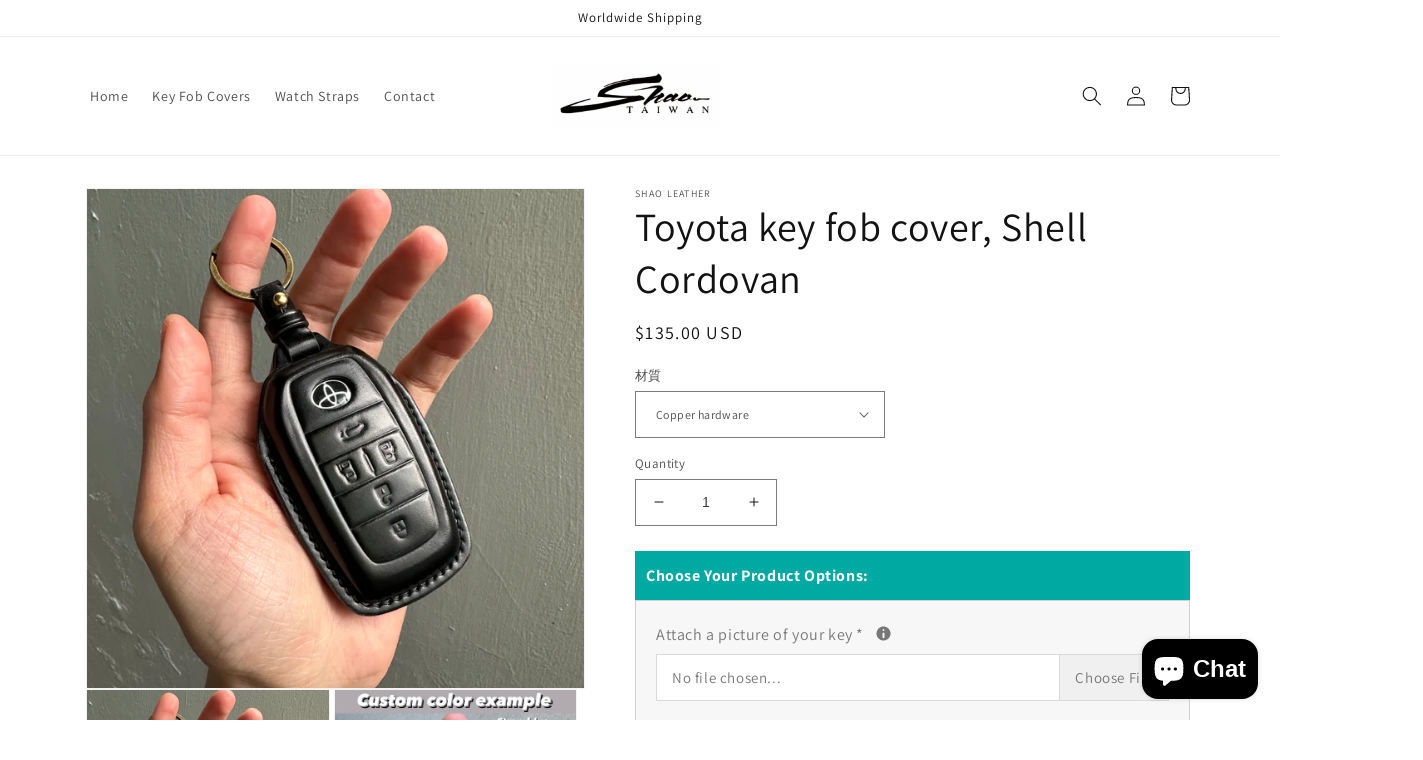

--- FILE ---
content_type: text/html; charset=utf-8
request_url: https://shaoleather.com/products/toyota-key-fob-cover-shell-cordovan-alphard-hilux-land-cruiser-granvia-leather-key-holder-key-fob-case
body_size: 39347
content:
<!doctype html>
<html class="no-js" lang="en">
  <head>
    <meta charset="utf-8">
    <meta http-equiv="X-UA-Compatible" content="IE=edge">
    <meta name="viewport" content="width=device-width,initial-scale=1">
    <meta name="theme-color" content="">
    <link rel="canonical" href="https://shaoleather.com/products/toyota-key-fob-cover-shell-cordovan-alphard-hilux-land-cruiser-granvia-leather-key-holder-key-fob-case">
    <link rel="preconnect" href="https://cdn.shopify.com" crossorigin><link rel="icon" type="image/png" href="//shaoleather.com/cdn/shop/files/IMG_4149.jpg?crop=center&height=32&v=1682136298&width=32"><link rel="preconnect" href="https://fonts.shopifycdn.com" crossorigin><title>
      Toyota key fob cover, Shell Cordovan
 &ndash; Shao Leather</title>

    
      <meta name="description" content="Handmade car key case from Shao Leather.Toyota Leather Key Case , Alphard Hilux Land Cruiser Granvia, best gifts for Boyfriend, gifts for Girlfriend, gifts for Friend, gifts for Mother, gifts for Father, Birthday gifts, Christmas gifts, Anniversary Gifts...* 100% hand made* Material : Japan Shell Cordovan*Includes engr">
    

    

<meta property="og:site_name" content="Shao Leather">
<meta property="og:url" content="https://shaoleather.com/products/toyota-key-fob-cover-shell-cordovan-alphard-hilux-land-cruiser-granvia-leather-key-holder-key-fob-case">
<meta property="og:title" content="Toyota key fob cover, Shell Cordovan">
<meta property="og:type" content="product">
<meta property="og:description" content="Handmade car key case from Shao Leather.Toyota Leather Key Case , Alphard Hilux Land Cruiser Granvia, best gifts for Boyfriend, gifts for Girlfriend, gifts for Friend, gifts for Mother, gifts for Father, Birthday gifts, Christmas gifts, Anniversary Gifts...* 100% hand made* Material : Japan Shell Cordovan*Includes engr"><meta property="og:image" content="http://shaoleather.com/cdn/shop/files/batch_IMG_0530.jpg?v=1688353730">
  <meta property="og:image:secure_url" content="https://shaoleather.com/cdn/shop/files/batch_IMG_0530.jpg?v=1688353730">
  <meta property="og:image:width" content="3024">
  <meta property="og:image:height" content="3024"><meta property="og:price:amount" content="135.00">
  <meta property="og:price:currency" content="USD"><meta name="twitter:card" content="summary_large_image">
<meta name="twitter:title" content="Toyota key fob cover, Shell Cordovan">
<meta name="twitter:description" content="Handmade car key case from Shao Leather.Toyota Leather Key Case , Alphard Hilux Land Cruiser Granvia, best gifts for Boyfriend, gifts for Girlfriend, gifts for Friend, gifts for Mother, gifts for Father, Birthday gifts, Christmas gifts, Anniversary Gifts...* 100% hand made* Material : Japan Shell Cordovan*Includes engr">


    <script src="//shaoleather.com/cdn/shop/t/1/assets/global.js?v=149496944046504657681675345962" defer="defer"></script>
    <script>window.performance && window.performance.mark && window.performance.mark('shopify.content_for_header.start');</script><meta id="shopify-digital-wallet" name="shopify-digital-wallet" content="/71510327592/digital_wallets/dialog">
<meta name="shopify-checkout-api-token" content="b55cee547132a8e725aeabc63513eddd">
<meta id="in-context-paypal-metadata" data-shop-id="71510327592" data-venmo-supported="false" data-environment="production" data-locale="en_US" data-paypal-v4="true" data-currency="USD">
<link rel="alternate" hreflang="x-default" href="https://shaoleather.com/products/toyota-key-fob-cover-shell-cordovan-alphard-hilux-land-cruiser-granvia-leather-key-holder-key-fob-case">
<link rel="alternate" hreflang="en" href="https://shaoleather.com/products/toyota-key-fob-cover-shell-cordovan-alphard-hilux-land-cruiser-granvia-leather-key-holder-key-fob-case">
<link rel="alternate" hreflang="ja" href="https://shaoleather.com/ja/products/toyota-key-fob-cover-shell-cordovan-alphard-hilux-land-cruiser-granvia-leather-key-holder-key-fob-case">
<link rel="alternate" type="application/json+oembed" href="https://shaoleather.com/products/toyota-key-fob-cover-shell-cordovan-alphard-hilux-land-cruiser-granvia-leather-key-holder-key-fob-case.oembed">
<script async="async" src="/checkouts/internal/preloads.js?locale=en-IL"></script>
<script id="shopify-features" type="application/json">{"accessToken":"b55cee547132a8e725aeabc63513eddd","betas":["rich-media-storefront-analytics"],"domain":"shaoleather.com","predictiveSearch":true,"shopId":71510327592,"locale":"en"}</script>
<script>var Shopify = Shopify || {};
Shopify.shop = "shao-leather.myshopify.com";
Shopify.locale = "en";
Shopify.currency = {"active":"USD","rate":"1.0"};
Shopify.country = "IL";
Shopify.theme = {"name":"Dawn","id":143025832232,"schema_name":"Dawn","schema_version":"7.0.1","theme_store_id":887,"role":"main"};
Shopify.theme.handle = "null";
Shopify.theme.style = {"id":null,"handle":null};
Shopify.cdnHost = "shaoleather.com/cdn";
Shopify.routes = Shopify.routes || {};
Shopify.routes.root = "/";</script>
<script type="module">!function(o){(o.Shopify=o.Shopify||{}).modules=!0}(window);</script>
<script>!function(o){function n(){var o=[];function n(){o.push(Array.prototype.slice.apply(arguments))}return n.q=o,n}var t=o.Shopify=o.Shopify||{};t.loadFeatures=n(),t.autoloadFeatures=n()}(window);</script>
<script id="shop-js-analytics" type="application/json">{"pageType":"product"}</script>
<script defer="defer" async type="module" src="//shaoleather.com/cdn/shopifycloud/shop-js/modules/v2/client.init-shop-cart-sync_C5BV16lS.en.esm.js"></script>
<script defer="defer" async type="module" src="//shaoleather.com/cdn/shopifycloud/shop-js/modules/v2/chunk.common_CygWptCX.esm.js"></script>
<script type="module">
  await import("//shaoleather.com/cdn/shopifycloud/shop-js/modules/v2/client.init-shop-cart-sync_C5BV16lS.en.esm.js");
await import("//shaoleather.com/cdn/shopifycloud/shop-js/modules/v2/chunk.common_CygWptCX.esm.js");

  window.Shopify.SignInWithShop?.initShopCartSync?.({"fedCMEnabled":true,"windoidEnabled":true});

</script>
<script id="__st">var __st={"a":71510327592,"offset":28800,"reqid":"9d6d99b9-206f-4732-8e35-89c174139a60-1768727295","pageurl":"shaoleather.com\/products\/toyota-key-fob-cover-shell-cordovan-alphard-hilux-land-cruiser-granvia-leather-key-holder-key-fob-case","u":"39dd1904cff0","p":"product","rtyp":"product","rid":8363577213224};</script>
<script>window.ShopifyPaypalV4VisibilityTracking = true;</script>
<script id="captcha-bootstrap">!function(){'use strict';const t='contact',e='account',n='new_comment',o=[[t,t],['blogs',n],['comments',n],[t,'customer']],c=[[e,'customer_login'],[e,'guest_login'],[e,'recover_customer_password'],[e,'create_customer']],r=t=>t.map((([t,e])=>`form[action*='/${t}']:not([data-nocaptcha='true']) input[name='form_type'][value='${e}']`)).join(','),a=t=>()=>t?[...document.querySelectorAll(t)].map((t=>t.form)):[];function s(){const t=[...o],e=r(t);return a(e)}const i='password',u='form_key',d=['recaptcha-v3-token','g-recaptcha-response','h-captcha-response',i],f=()=>{try{return window.sessionStorage}catch{return}},m='__shopify_v',_=t=>t.elements[u];function p(t,e,n=!1){try{const o=window.sessionStorage,c=JSON.parse(o.getItem(e)),{data:r}=function(t){const{data:e,action:n}=t;return t[m]||n?{data:e,action:n}:{data:t,action:n}}(c);for(const[e,n]of Object.entries(r))t.elements[e]&&(t.elements[e].value=n);n&&o.removeItem(e)}catch(o){console.error('form repopulation failed',{error:o})}}const l='form_type',E='cptcha';function T(t){t.dataset[E]=!0}const w=window,h=w.document,L='Shopify',v='ce_forms',y='captcha';let A=!1;((t,e)=>{const n=(g='f06e6c50-85a8-45c8-87d0-21a2b65856fe',I='https://cdn.shopify.com/shopifycloud/storefront-forms-hcaptcha/ce_storefront_forms_captcha_hcaptcha.v1.5.2.iife.js',D={infoText:'Protected by hCaptcha',privacyText:'Privacy',termsText:'Terms'},(t,e,n)=>{const o=w[L][v],c=o.bindForm;if(c)return c(t,g,e,D).then(n);var r;o.q.push([[t,g,e,D],n]),r=I,A||(h.body.append(Object.assign(h.createElement('script'),{id:'captcha-provider',async:!0,src:r})),A=!0)});var g,I,D;w[L]=w[L]||{},w[L][v]=w[L][v]||{},w[L][v].q=[],w[L][y]=w[L][y]||{},w[L][y].protect=function(t,e){n(t,void 0,e),T(t)},Object.freeze(w[L][y]),function(t,e,n,w,h,L){const[v,y,A,g]=function(t,e,n){const i=e?o:[],u=t?c:[],d=[...i,...u],f=r(d),m=r(i),_=r(d.filter((([t,e])=>n.includes(e))));return[a(f),a(m),a(_),s()]}(w,h,L),I=t=>{const e=t.target;return e instanceof HTMLFormElement?e:e&&e.form},D=t=>v().includes(t);t.addEventListener('submit',(t=>{const e=I(t);if(!e)return;const n=D(e)&&!e.dataset.hcaptchaBound&&!e.dataset.recaptchaBound,o=_(e),c=g().includes(e)&&(!o||!o.value);(n||c)&&t.preventDefault(),c&&!n&&(function(t){try{if(!f())return;!function(t){const e=f();if(!e)return;const n=_(t);if(!n)return;const o=n.value;o&&e.removeItem(o)}(t);const e=Array.from(Array(32),(()=>Math.random().toString(36)[2])).join('');!function(t,e){_(t)||t.append(Object.assign(document.createElement('input'),{type:'hidden',name:u})),t.elements[u].value=e}(t,e),function(t,e){const n=f();if(!n)return;const o=[...t.querySelectorAll(`input[type='${i}']`)].map((({name:t})=>t)),c=[...d,...o],r={};for(const[a,s]of new FormData(t).entries())c.includes(a)||(r[a]=s);n.setItem(e,JSON.stringify({[m]:1,action:t.action,data:r}))}(t,e)}catch(e){console.error('failed to persist form',e)}}(e),e.submit())}));const S=(t,e)=>{t&&!t.dataset[E]&&(n(t,e.some((e=>e===t))),T(t))};for(const o of['focusin','change'])t.addEventListener(o,(t=>{const e=I(t);D(e)&&S(e,y())}));const B=e.get('form_key'),M=e.get(l),P=B&&M;t.addEventListener('DOMContentLoaded',(()=>{const t=y();if(P)for(const e of t)e.elements[l].value===M&&p(e,B);[...new Set([...A(),...v().filter((t=>'true'===t.dataset.shopifyCaptcha))])].forEach((e=>S(e,t)))}))}(h,new URLSearchParams(w.location.search),n,t,e,['guest_login'])})(!0,!0)}();</script>
<script integrity="sha256-4kQ18oKyAcykRKYeNunJcIwy7WH5gtpwJnB7kiuLZ1E=" data-source-attribution="shopify.loadfeatures" defer="defer" src="//shaoleather.com/cdn/shopifycloud/storefront/assets/storefront/load_feature-a0a9edcb.js" crossorigin="anonymous"></script>
<script data-source-attribution="shopify.dynamic_checkout.dynamic.init">var Shopify=Shopify||{};Shopify.PaymentButton=Shopify.PaymentButton||{isStorefrontPortableWallets:!0,init:function(){window.Shopify.PaymentButton.init=function(){};var t=document.createElement("script");t.src="https://shaoleather.com/cdn/shopifycloud/portable-wallets/latest/portable-wallets.en.js",t.type="module",document.head.appendChild(t)}};
</script>
<script data-source-attribution="shopify.dynamic_checkout.buyer_consent">
  function portableWalletsHideBuyerConsent(e){var t=document.getElementById("shopify-buyer-consent"),n=document.getElementById("shopify-subscription-policy-button");t&&n&&(t.classList.add("hidden"),t.setAttribute("aria-hidden","true"),n.removeEventListener("click",e))}function portableWalletsShowBuyerConsent(e){var t=document.getElementById("shopify-buyer-consent"),n=document.getElementById("shopify-subscription-policy-button");t&&n&&(t.classList.remove("hidden"),t.removeAttribute("aria-hidden"),n.addEventListener("click",e))}window.Shopify?.PaymentButton&&(window.Shopify.PaymentButton.hideBuyerConsent=portableWalletsHideBuyerConsent,window.Shopify.PaymentButton.showBuyerConsent=portableWalletsShowBuyerConsent);
</script>
<script data-source-attribution="shopify.dynamic_checkout.cart.bootstrap">document.addEventListener("DOMContentLoaded",(function(){function t(){return document.querySelector("shopify-accelerated-checkout-cart, shopify-accelerated-checkout")}if(t())Shopify.PaymentButton.init();else{new MutationObserver((function(e,n){t()&&(Shopify.PaymentButton.init(),n.disconnect())})).observe(document.body,{childList:!0,subtree:!0})}}));
</script>
<link id="shopify-accelerated-checkout-styles" rel="stylesheet" media="screen" href="https://shaoleather.com/cdn/shopifycloud/portable-wallets/latest/accelerated-checkout-backwards-compat.css" crossorigin="anonymous">
<style id="shopify-accelerated-checkout-cart">
        #shopify-buyer-consent {
  margin-top: 1em;
  display: inline-block;
  width: 100%;
}

#shopify-buyer-consent.hidden {
  display: none;
}

#shopify-subscription-policy-button {
  background: none;
  border: none;
  padding: 0;
  text-decoration: underline;
  font-size: inherit;
  cursor: pointer;
}

#shopify-subscription-policy-button::before {
  box-shadow: none;
}

      </style>
<script id="sections-script" data-sections="header,footer" defer="defer" src="//shaoleather.com/cdn/shop/t/1/compiled_assets/scripts.js?1426"></script>
<script>window.performance && window.performance.mark && window.performance.mark('shopify.content_for_header.end');</script>


    <style data-shopify>
      @font-face {
  font-family: Assistant;
  font-weight: 400;
  font-style: normal;
  font-display: swap;
  src: url("//shaoleather.com/cdn/fonts/assistant/assistant_n4.9120912a469cad1cc292572851508ca49d12e768.woff2") format("woff2"),
       url("//shaoleather.com/cdn/fonts/assistant/assistant_n4.6e9875ce64e0fefcd3f4446b7ec9036b3ddd2985.woff") format("woff");
}

      @font-face {
  font-family: Assistant;
  font-weight: 700;
  font-style: normal;
  font-display: swap;
  src: url("//shaoleather.com/cdn/fonts/assistant/assistant_n7.bf44452348ec8b8efa3aa3068825305886b1c83c.woff2") format("woff2"),
       url("//shaoleather.com/cdn/fonts/assistant/assistant_n7.0c887fee83f6b3bda822f1150b912c72da0f7b64.woff") format("woff");
}

      
      
      @font-face {
  font-family: Assistant;
  font-weight: 400;
  font-style: normal;
  font-display: swap;
  src: url("//shaoleather.com/cdn/fonts/assistant/assistant_n4.9120912a469cad1cc292572851508ca49d12e768.woff2") format("woff2"),
       url("//shaoleather.com/cdn/fonts/assistant/assistant_n4.6e9875ce64e0fefcd3f4446b7ec9036b3ddd2985.woff") format("woff");
}


      :root {
        --font-body-family: Assistant, sans-serif;
        --font-body-style: normal;
        --font-body-weight: 400;
        --font-body-weight-bold: 700;

        --font-heading-family: Assistant, sans-serif;
        --font-heading-style: normal;
        --font-heading-weight: 400;

        --font-body-scale: 1.0;
        --font-heading-scale: 1.0;

        --color-base-text: 18, 18, 18;
        --color-shadow: 18, 18, 18;
        --color-base-background-1: 255, 255, 255;
        --color-base-background-2: 243, 243, 243;
        --color-base-solid-button-labels: 255, 255, 255;
        --color-base-outline-button-labels: 18, 18, 18;
        --color-base-accent-1: 18, 18, 18;
        --color-base-accent-2: 51, 79, 180;
        --payment-terms-background-color: #ffffff;

        --gradient-base-background-1: #ffffff;
        --gradient-base-background-2: #f3f3f3;
        --gradient-base-accent-1: #121212;
        --gradient-base-accent-2: #334fb4;

        --media-padding: px;
        --media-border-opacity: 0.05;
        --media-border-width: 1px;
        --media-radius: 0px;
        --media-shadow-opacity: 0.0;
        --media-shadow-horizontal-offset: 0px;
        --media-shadow-vertical-offset: 4px;
        --media-shadow-blur-radius: 5px;
        --media-shadow-visible: 0;

        --page-width: 120rem;
        --page-width-margin: 0rem;

        --product-card-image-padding: 0.0rem;
        --product-card-corner-radius: 0.0rem;
        --product-card-text-alignment: left;
        --product-card-border-width: 0.0rem;
        --product-card-border-opacity: 0.1;
        --product-card-shadow-opacity: 0.0;
        --product-card-shadow-visible: 0;
        --product-card-shadow-horizontal-offset: 0.0rem;
        --product-card-shadow-vertical-offset: 0.4rem;
        --product-card-shadow-blur-radius: 0.5rem;

        --collection-card-image-padding: 0.0rem;
        --collection-card-corner-radius: 0.0rem;
        --collection-card-text-alignment: left;
        --collection-card-border-width: 0.0rem;
        --collection-card-border-opacity: 0.1;
        --collection-card-shadow-opacity: 0.0;
        --collection-card-shadow-visible: 0;
        --collection-card-shadow-horizontal-offset: 0.0rem;
        --collection-card-shadow-vertical-offset: 0.4rem;
        --collection-card-shadow-blur-radius: 0.5rem;

        --blog-card-image-padding: 0.0rem;
        --blog-card-corner-radius: 0.0rem;
        --blog-card-text-alignment: left;
        --blog-card-border-width: 0.0rem;
        --blog-card-border-opacity: 0.1;
        --blog-card-shadow-opacity: 0.0;
        --blog-card-shadow-visible: 0;
        --blog-card-shadow-horizontal-offset: 0.0rem;
        --blog-card-shadow-vertical-offset: 0.4rem;
        --blog-card-shadow-blur-radius: 0.5rem;

        --badge-corner-radius: 4.0rem;

        --popup-border-width: 1px;
        --popup-border-opacity: 0.1;
        --popup-corner-radius: 0px;
        --popup-shadow-opacity: 0.0;
        --popup-shadow-horizontal-offset: 0px;
        --popup-shadow-vertical-offset: 4px;
        --popup-shadow-blur-radius: 5px;

        --drawer-border-width: 1px;
        --drawer-border-opacity: 0.1;
        --drawer-shadow-opacity: 0.0;
        --drawer-shadow-horizontal-offset: 0px;
        --drawer-shadow-vertical-offset: 4px;
        --drawer-shadow-blur-radius: 5px;

        --spacing-sections-desktop: 0px;
        --spacing-sections-mobile: 0px;

        --grid-desktop-vertical-spacing: 40px;
        --grid-desktop-horizontal-spacing: 8px;
        --grid-mobile-vertical-spacing: 20px;
        --grid-mobile-horizontal-spacing: 4px;

        --text-boxes-border-opacity: 0.1;
        --text-boxes-border-width: 0px;
        --text-boxes-radius: 0px;
        --text-boxes-shadow-opacity: 0.0;
        --text-boxes-shadow-visible: 0;
        --text-boxes-shadow-horizontal-offset: 0px;
        --text-boxes-shadow-vertical-offset: 4px;
        --text-boxes-shadow-blur-radius: 5px;

        --buttons-radius: 0px;
        --buttons-radius-outset: 0px;
        --buttons-border-width: 1px;
        --buttons-border-opacity: 1.0;
        --buttons-shadow-opacity: 0.0;
        --buttons-shadow-visible: 0;
        --buttons-shadow-horizontal-offset: 0px;
        --buttons-shadow-vertical-offset: 4px;
        --buttons-shadow-blur-radius: 5px;
        --buttons-border-offset: 0px;

        --inputs-radius: 0px;
        --inputs-border-width: 1px;
        --inputs-border-opacity: 0.55;
        --inputs-shadow-opacity: 0.0;
        --inputs-shadow-horizontal-offset: 0px;
        --inputs-margin-offset: 0px;
        --inputs-shadow-vertical-offset: 4px;
        --inputs-shadow-blur-radius: 5px;
        --inputs-radius-outset: 0px;

        --variant-pills-radius: 40px;
        --variant-pills-border-width: 1px;
        --variant-pills-border-opacity: 0.55;
        --variant-pills-shadow-opacity: 0.0;
        --variant-pills-shadow-horizontal-offset: 0px;
        --variant-pills-shadow-vertical-offset: 4px;
        --variant-pills-shadow-blur-radius: 5px;
      }

      *,
      *::before,
      *::after {
        box-sizing: inherit;
      }

      html {
        box-sizing: border-box;
        font-size: calc(var(--font-body-scale) * 62.5%);
        height: 100%;
      }

      body {
        display: grid;
        grid-template-rows: auto auto 1fr auto;
        grid-template-columns: 100%;
        min-height: 100%;
        margin: 0;
        font-size: 1.5rem;
        letter-spacing: 0.06rem;
        line-height: calc(1 + 0.8 / var(--font-body-scale));
        font-family: var(--font-body-family);
        font-style: var(--font-body-style);
        font-weight: var(--font-body-weight);
      }

      @media screen and (min-width: 750px) {
        body {
          font-size: 1.6rem;
        }
      }
    </style>

    <link href="//shaoleather.com/cdn/shop/t/1/assets/base.css?v=88290808517547527771675345979" rel="stylesheet" type="text/css" media="all" />
<link rel="preload" as="font" href="//shaoleather.com/cdn/fonts/assistant/assistant_n4.9120912a469cad1cc292572851508ca49d12e768.woff2" type="font/woff2" crossorigin><link rel="preload" as="font" href="//shaoleather.com/cdn/fonts/assistant/assistant_n4.9120912a469cad1cc292572851508ca49d12e768.woff2" type="font/woff2" crossorigin><link rel="stylesheet" href="//shaoleather.com/cdn/shop/t/1/assets/component-predictive-search.css?v=83512081251802922551675345957" media="print" onload="this.media='all'"><script>document.documentElement.className = document.documentElement.className.replace('no-js', 'js');
    if (Shopify.designMode) {
      document.documentElement.classList.add('shopify-design-mode');
    }
    </script>
  <script>window.is_hulkpo_installed=true</script><!-- BEGIN app block: shopify://apps/judge-me-reviews/blocks/judgeme_core/61ccd3b1-a9f2-4160-9fe9-4fec8413e5d8 --><!-- Start of Judge.me Core -->






<link rel="dns-prefetch" href="https://cdnwidget.judge.me">
<link rel="dns-prefetch" href="https://cdn.judge.me">
<link rel="dns-prefetch" href="https://cdn1.judge.me">
<link rel="dns-prefetch" href="https://api.judge.me">

<script data-cfasync='false' class='jdgm-settings-script'>window.jdgmSettings={"pagination":5,"disable_web_reviews":false,"badge_no_review_text":"No reviews","badge_n_reviews_text":"{{ n }} review/reviews","hide_badge_preview_if_no_reviews":true,"badge_hide_text":false,"enforce_center_preview_badge":false,"widget_title":"Customer Reviews","widget_open_form_text":"Write a review","widget_close_form_text":"Cancel review","widget_refresh_page_text":"Refresh page","widget_summary_text":"Based on {{ number_of_reviews }} review/reviews","widget_no_review_text":"Be the first to write a review","widget_name_field_text":"Display name","widget_verified_name_field_text":"Verified Name (public)","widget_name_placeholder_text":"Display name","widget_required_field_error_text":"This field is required.","widget_email_field_text":"Email address","widget_verified_email_field_text":"Verified Email (private, can not be edited)","widget_email_placeholder_text":"Your email address","widget_email_field_error_text":"Please enter a valid email address.","widget_rating_field_text":"Rating","widget_review_title_field_text":"Review Title","widget_review_title_placeholder_text":"Give your review a title","widget_review_body_field_text":"Review content","widget_review_body_placeholder_text":"Start writing here...","widget_pictures_field_text":"Picture/Video (optional)","widget_submit_review_text":"Submit Review","widget_submit_verified_review_text":"Submit Verified Review","widget_submit_success_msg_with_auto_publish":"Thank you! Please refresh the page in a few moments to see your review. You can remove or edit your review by logging into \u003ca href='https://judge.me/login' target='_blank' rel='nofollow noopener'\u003eJudge.me\u003c/a\u003e","widget_submit_success_msg_no_auto_publish":"Thank you! Your review will be published as soon as it is approved by the shop admin. You can remove or edit your review by logging into \u003ca href='https://judge.me/login' target='_blank' rel='nofollow noopener'\u003eJudge.me\u003c/a\u003e","widget_show_default_reviews_out_of_total_text":"Showing {{ n_reviews_shown }} out of {{ n_reviews }} reviews.","widget_show_all_link_text":"Show all","widget_show_less_link_text":"Show less","widget_author_said_text":"{{ reviewer_name }} said:","widget_days_text":"{{ n }} days ago","widget_weeks_text":"{{ n }} week/weeks ago","widget_months_text":"{{ n }} month/months ago","widget_years_text":"{{ n }} year/years ago","widget_yesterday_text":"Yesterday","widget_today_text":"Today","widget_replied_text":"\u003e\u003e {{ shop_name }} replied:","widget_read_more_text":"Read more","widget_reviewer_name_as_initial":"","widget_rating_filter_color":"#fbcd0a","widget_rating_filter_see_all_text":"See all reviews","widget_sorting_most_recent_text":"Most Recent","widget_sorting_highest_rating_text":"Highest Rating","widget_sorting_lowest_rating_text":"Lowest Rating","widget_sorting_with_pictures_text":"Only Pictures","widget_sorting_most_helpful_text":"Most Helpful","widget_open_question_form_text":"Ask a question","widget_reviews_subtab_text":"Reviews","widget_questions_subtab_text":"Questions","widget_question_label_text":"Question","widget_answer_label_text":"Answer","widget_question_placeholder_text":"Write your question here","widget_submit_question_text":"Submit Question","widget_question_submit_success_text":"Thank you for your question! We will notify you once it gets answered.","verified_badge_text":"Verified","verified_badge_bg_color":"","verified_badge_text_color":"","verified_badge_placement":"left-of-reviewer-name","widget_review_max_height":"","widget_hide_border":false,"widget_social_share":false,"widget_thumb":false,"widget_review_location_show":false,"widget_location_format":"","all_reviews_include_out_of_store_products":true,"all_reviews_out_of_store_text":"(out of store)","all_reviews_pagination":100,"all_reviews_product_name_prefix_text":"about","enable_review_pictures":true,"enable_question_anwser":false,"widget_theme":"default","review_date_format":"mm/dd/yyyy","default_sort_method":"most-recent","widget_product_reviews_subtab_text":"Product Reviews","widget_shop_reviews_subtab_text":"Shop Reviews","widget_other_products_reviews_text":"Reviews for other products","widget_store_reviews_subtab_text":"Store reviews","widget_no_store_reviews_text":"This store hasn't received any reviews yet","widget_web_restriction_product_reviews_text":"This product hasn't received any reviews yet","widget_no_items_text":"No items found","widget_show_more_text":"Show more","widget_write_a_store_review_text":"Write a Store Review","widget_other_languages_heading":"Reviews in Other Languages","widget_translate_review_text":"Translate review to {{ language }}","widget_translating_review_text":"Translating...","widget_show_original_translation_text":"Show original ({{ language }})","widget_translate_review_failed_text":"Review couldn't be translated.","widget_translate_review_retry_text":"Retry","widget_translate_review_try_again_later_text":"Try again later","show_product_url_for_grouped_product":false,"widget_sorting_pictures_first_text":"Pictures First","show_pictures_on_all_rev_page_mobile":false,"show_pictures_on_all_rev_page_desktop":false,"floating_tab_hide_mobile_install_preference":false,"floating_tab_button_name":"★ Reviews","floating_tab_title":"Let customers speak for us","floating_tab_button_color":"","floating_tab_button_background_color":"","floating_tab_url":"","floating_tab_url_enabled":false,"floating_tab_tab_style":"text","all_reviews_text_badge_text":"Customers rate us {{ shop.metafields.judgeme.all_reviews_rating | round: 1 }}/5 based on {{ shop.metafields.judgeme.all_reviews_count }} reviews.","all_reviews_text_badge_text_branded_style":"{{ shop.metafields.judgeme.all_reviews_rating | round: 1 }} out of 5 stars based on {{ shop.metafields.judgeme.all_reviews_count }} reviews","is_all_reviews_text_badge_a_link":false,"show_stars_for_all_reviews_text_badge":false,"all_reviews_text_badge_url":"","all_reviews_text_style":"text","all_reviews_text_color_style":"judgeme_brand_color","all_reviews_text_color":"#108474","all_reviews_text_show_jm_brand":true,"featured_carousel_show_header":true,"featured_carousel_title":"Let customers speak for us","testimonials_carousel_title":"Customers are saying","videos_carousel_title":"Real customer stories","cards_carousel_title":"Customers are saying","featured_carousel_count_text":"from {{ n }} reviews","featured_carousel_add_link_to_all_reviews_page":false,"featured_carousel_url":"","featured_carousel_show_images":true,"featured_carousel_autoslide_interval":5,"featured_carousel_arrows_on_the_sides":false,"featured_carousel_height":250,"featured_carousel_width":80,"featured_carousel_image_size":0,"featured_carousel_image_height":250,"featured_carousel_arrow_color":"#eeeeee","verified_count_badge_style":"vintage","verified_count_badge_orientation":"horizontal","verified_count_badge_color_style":"judgeme_brand_color","verified_count_badge_color":"#108474","is_verified_count_badge_a_link":false,"verified_count_badge_url":"","verified_count_badge_show_jm_brand":true,"widget_rating_preset_default":5,"widget_first_sub_tab":"product-reviews","widget_show_histogram":true,"widget_histogram_use_custom_color":false,"widget_pagination_use_custom_color":false,"widget_star_use_custom_color":false,"widget_verified_badge_use_custom_color":false,"widget_write_review_use_custom_color":false,"picture_reminder_submit_button":"Upload Pictures","enable_review_videos":false,"mute_video_by_default":false,"widget_sorting_videos_first_text":"Videos First","widget_review_pending_text":"Pending","featured_carousel_items_for_large_screen":3,"social_share_options_order":"Facebook,Twitter","remove_microdata_snippet":true,"disable_json_ld":false,"enable_json_ld_products":false,"preview_badge_show_question_text":false,"preview_badge_no_question_text":"No questions","preview_badge_n_question_text":"{{ number_of_questions }} question/questions","qa_badge_show_icon":false,"qa_badge_position":"same-row","remove_judgeme_branding":false,"widget_add_search_bar":false,"widget_search_bar_placeholder":"Search","widget_sorting_verified_only_text":"Verified only","featured_carousel_theme":"default","featured_carousel_show_rating":true,"featured_carousel_show_title":true,"featured_carousel_show_body":true,"featured_carousel_show_date":false,"featured_carousel_show_reviewer":true,"featured_carousel_show_product":false,"featured_carousel_header_background_color":"#108474","featured_carousel_header_text_color":"#ffffff","featured_carousel_name_product_separator":"reviewed","featured_carousel_full_star_background":"#108474","featured_carousel_empty_star_background":"#dadada","featured_carousel_vertical_theme_background":"#f9fafb","featured_carousel_verified_badge_enable":true,"featured_carousel_verified_badge_color":"#108474","featured_carousel_border_style":"round","featured_carousel_review_line_length_limit":3,"featured_carousel_more_reviews_button_text":"Read more reviews","featured_carousel_view_product_button_text":"View product","all_reviews_page_load_reviews_on":"scroll","all_reviews_page_load_more_text":"Load More Reviews","disable_fb_tab_reviews":false,"enable_ajax_cdn_cache":false,"widget_advanced_speed_features":5,"widget_public_name_text":"displayed publicly like","default_reviewer_name":"John Smith","default_reviewer_name_has_non_latin":true,"widget_reviewer_anonymous":"Anonymous","medals_widget_title":"Judge.me Review Medals","medals_widget_background_color":"#f9fafb","medals_widget_position":"footer_all_pages","medals_widget_border_color":"#f9fafb","medals_widget_verified_text_position":"left","medals_widget_use_monochromatic_version":false,"medals_widget_elements_color":"#108474","show_reviewer_avatar":true,"widget_invalid_yt_video_url_error_text":"Not a YouTube video URL","widget_max_length_field_error_text":"Please enter no more than {0} characters.","widget_show_country_flag":false,"widget_show_collected_via_shop_app":true,"widget_verified_by_shop_badge_style":"light","widget_verified_by_shop_text":"Verified by Shop","widget_show_photo_gallery":false,"widget_load_with_code_splitting":true,"widget_ugc_install_preference":false,"widget_ugc_title":"Made by us, Shared by you","widget_ugc_subtitle":"Tag us to see your picture featured in our page","widget_ugc_arrows_color":"#ffffff","widget_ugc_primary_button_text":"Buy Now","widget_ugc_primary_button_background_color":"#108474","widget_ugc_primary_button_text_color":"#ffffff","widget_ugc_primary_button_border_width":"0","widget_ugc_primary_button_border_style":"none","widget_ugc_primary_button_border_color":"#108474","widget_ugc_primary_button_border_radius":"25","widget_ugc_secondary_button_text":"Load More","widget_ugc_secondary_button_background_color":"#ffffff","widget_ugc_secondary_button_text_color":"#108474","widget_ugc_secondary_button_border_width":"2","widget_ugc_secondary_button_border_style":"solid","widget_ugc_secondary_button_border_color":"#108474","widget_ugc_secondary_button_border_radius":"25","widget_ugc_reviews_button_text":"View Reviews","widget_ugc_reviews_button_background_color":"#ffffff","widget_ugc_reviews_button_text_color":"#108474","widget_ugc_reviews_button_border_width":"2","widget_ugc_reviews_button_border_style":"solid","widget_ugc_reviews_button_border_color":"#108474","widget_ugc_reviews_button_border_radius":"25","widget_ugc_reviews_button_link_to":"judgeme-reviews-page","widget_ugc_show_post_date":true,"widget_ugc_max_width":"800","widget_rating_metafield_value_type":true,"widget_primary_color":"#108474","widget_enable_secondary_color":false,"widget_secondary_color":"#edf5f5","widget_summary_average_rating_text":"{{ average_rating }} out of 5","widget_media_grid_title":"Customer photos \u0026 videos","widget_media_grid_see_more_text":"See more","widget_round_style":false,"widget_show_product_medals":true,"widget_verified_by_judgeme_text":"Verified by Judge.me","widget_show_store_medals":true,"widget_verified_by_judgeme_text_in_store_medals":"Verified by Judge.me","widget_media_field_exceed_quantity_message":"Sorry, we can only accept {{ max_media }} for one review.","widget_media_field_exceed_limit_message":"{{ file_name }} is too large, please select a {{ media_type }} less than {{ size_limit }}MB.","widget_review_submitted_text":"Review Submitted!","widget_question_submitted_text":"Question Submitted!","widget_close_form_text_question":"Cancel","widget_write_your_answer_here_text":"Write your answer here","widget_enabled_branded_link":true,"widget_show_collected_by_judgeme":true,"widget_reviewer_name_color":"","widget_write_review_text_color":"","widget_write_review_bg_color":"","widget_collected_by_judgeme_text":"collected by Judge.me","widget_pagination_type":"standard","widget_load_more_text":"Load More","widget_load_more_color":"#108474","widget_full_review_text":"Full Review","widget_read_more_reviews_text":"Read More Reviews","widget_read_questions_text":"Read Questions","widget_questions_and_answers_text":"Questions \u0026 Answers","widget_verified_by_text":"Verified by","widget_verified_text":"Verified","widget_number_of_reviews_text":"{{ number_of_reviews }} reviews","widget_back_button_text":"Back","widget_next_button_text":"Next","widget_custom_forms_filter_button":"Filters","custom_forms_style":"vertical","widget_show_review_information":false,"how_reviews_are_collected":"How reviews are collected?","widget_show_review_keywords":false,"widget_gdpr_statement":"How we use your data: We'll only contact you about the review you left, and only if necessary. By submitting your review, you agree to Judge.me's \u003ca href='https://judge.me/terms' target='_blank' rel='nofollow noopener'\u003eterms\u003c/a\u003e, \u003ca href='https://judge.me/privacy' target='_blank' rel='nofollow noopener'\u003eprivacy\u003c/a\u003e and \u003ca href='https://judge.me/content-policy' target='_blank' rel='nofollow noopener'\u003econtent\u003c/a\u003e policies.","widget_multilingual_sorting_enabled":false,"widget_translate_review_content_enabled":false,"widget_translate_review_content_method":"manual","popup_widget_review_selection":"automatically_with_pictures","popup_widget_round_border_style":true,"popup_widget_show_title":true,"popup_widget_show_body":true,"popup_widget_show_reviewer":false,"popup_widget_show_product":true,"popup_widget_show_pictures":true,"popup_widget_use_review_picture":true,"popup_widget_show_on_home_page":true,"popup_widget_show_on_product_page":true,"popup_widget_show_on_collection_page":true,"popup_widget_show_on_cart_page":true,"popup_widget_position":"bottom_left","popup_widget_first_review_delay":5,"popup_widget_duration":5,"popup_widget_interval":5,"popup_widget_review_count":5,"popup_widget_hide_on_mobile":true,"review_snippet_widget_round_border_style":true,"review_snippet_widget_card_color":"#FFFFFF","review_snippet_widget_slider_arrows_background_color":"#FFFFFF","review_snippet_widget_slider_arrows_color":"#000000","review_snippet_widget_star_color":"#108474","show_product_variant":false,"all_reviews_product_variant_label_text":"Variant: ","widget_show_verified_branding":true,"widget_ai_summary_title":"Customers say","widget_ai_summary_disclaimer":"AI-powered review summary based on recent customer reviews","widget_show_ai_summary":false,"widget_show_ai_summary_bg":false,"widget_show_review_title_input":true,"redirect_reviewers_invited_via_email":"review_widget","request_store_review_after_product_review":false,"request_review_other_products_in_order":false,"review_form_color_scheme":"default","review_form_corner_style":"square","review_form_star_color":{},"review_form_text_color":"#333333","review_form_background_color":"#ffffff","review_form_field_background_color":"#fafafa","review_form_button_color":{},"review_form_button_text_color":"#ffffff","review_form_modal_overlay_color":"#000000","review_content_screen_title_text":"How would you rate this product?","review_content_introduction_text":"We would love it if you would share a bit about your experience.","store_review_form_title_text":"How would you rate this store?","store_review_form_introduction_text":"We would love it if you would share a bit about your experience.","show_review_guidance_text":true,"one_star_review_guidance_text":"Poor","five_star_review_guidance_text":"Great","customer_information_screen_title_text":"About you","customer_information_introduction_text":"Please tell us more about you.","custom_questions_screen_title_text":"Your experience in more detail","custom_questions_introduction_text":"Here are a few questions to help us understand more about your experience.","review_submitted_screen_title_text":"Thanks for your review!","review_submitted_screen_thank_you_text":"We are processing it and it will appear on the store soon.","review_submitted_screen_email_verification_text":"Please confirm your email by clicking the link we just sent you. This helps us keep reviews authentic.","review_submitted_request_store_review_text":"Would you like to share your experience of shopping with us?","review_submitted_review_other_products_text":"Would you like to review these products?","store_review_screen_title_text":"Would you like to share your experience of shopping with us?","store_review_introduction_text":"We value your feedback and use it to improve. Please share any thoughts or suggestions you have.","reviewer_media_screen_title_picture_text":"Share a picture","reviewer_media_introduction_picture_text":"Upload a photo to support your review.","reviewer_media_screen_title_video_text":"Share a video","reviewer_media_introduction_video_text":"Upload a video to support your review.","reviewer_media_screen_title_picture_or_video_text":"Share a picture or video","reviewer_media_introduction_picture_or_video_text":"Upload a photo or video to support your review.","reviewer_media_youtube_url_text":"Paste your Youtube URL here","advanced_settings_next_step_button_text":"Next","advanced_settings_close_review_button_text":"Close","modal_write_review_flow":true,"write_review_flow_required_text":"Required","write_review_flow_privacy_message_text":"We respect your privacy.","write_review_flow_anonymous_text":"Post review as anonymous","write_review_flow_visibility_text":"This won't be visible to other customers.","write_review_flow_multiple_selection_help_text":"Select as many as you like","write_review_flow_single_selection_help_text":"Select one option","write_review_flow_required_field_error_text":"This field is required","write_review_flow_invalid_email_error_text":"Please enter a valid email address","write_review_flow_max_length_error_text":"Max. {{ max_length }} characters.","write_review_flow_media_upload_text":"\u003cb\u003eClick to upload\u003c/b\u003e or drag and drop","write_review_flow_gdpr_statement":"We'll only contact you about your review if necessary. By submitting your review, you agree to our \u003ca href='https://judge.me/terms' target='_blank' rel='nofollow noopener'\u003eterms and conditions\u003c/a\u003e and \u003ca href='https://judge.me/privacy' target='_blank' rel='nofollow noopener'\u003eprivacy policy\u003c/a\u003e.","rating_only_reviews_enabled":false,"show_negative_reviews_help_screen":false,"new_review_flow_help_screen_rating_threshold":3,"negative_review_resolution_screen_title_text":"Tell us more","negative_review_resolution_text":"Your experience matters to us. If there were issues with your purchase, we're here to help. Feel free to reach out to us, we'd love the opportunity to make things right.","negative_review_resolution_button_text":"Contact us","negative_review_resolution_proceed_with_review_text":"Leave a review","negative_review_resolution_subject":"Issue with purchase from {{ shop_name }}.{{ order_name }}","preview_badge_collection_page_install_status":false,"widget_review_custom_css":"","preview_badge_custom_css":"","preview_badge_stars_count":"5-stars","featured_carousel_custom_css":"","floating_tab_custom_css":"","all_reviews_widget_custom_css":"","medals_widget_custom_css":"","verified_badge_custom_css":"","all_reviews_text_custom_css":"","transparency_badges_collected_via_store_invite":false,"transparency_badges_from_another_provider":false,"transparency_badges_collected_from_store_visitor":false,"transparency_badges_collected_by_verified_review_provider":false,"transparency_badges_earned_reward":false,"transparency_badges_collected_via_store_invite_text":"Review collected via store invitation","transparency_badges_from_another_provider_text":"Review collected from another provider","transparency_badges_collected_from_store_visitor_text":"Review collected from a store visitor","transparency_badges_written_in_google_text":"Review written in Google","transparency_badges_written_in_etsy_text":"Review written in Etsy","transparency_badges_written_in_shop_app_text":"Review written in Shop App","transparency_badges_earned_reward_text":"Review earned a reward for future purchase","product_review_widget_per_page":10,"widget_store_review_label_text":"Review about the store","checkout_comment_extension_title_on_product_page":"Customer Comments","checkout_comment_extension_num_latest_comment_show":5,"checkout_comment_extension_format":"name_and_timestamp","checkout_comment_customer_name":"last_initial","checkout_comment_comment_notification":true,"preview_badge_collection_page_install_preference":true,"preview_badge_home_page_install_preference":false,"preview_badge_product_page_install_preference":true,"review_widget_install_preference":"","review_carousel_install_preference":false,"floating_reviews_tab_install_preference":"none","verified_reviews_count_badge_install_preference":false,"all_reviews_text_install_preference":false,"review_widget_best_location":true,"judgeme_medals_install_preference":false,"review_widget_revamp_enabled":true,"review_widget_qna_enabled":false,"review_widget_revamp_dual_publish_end_date":"2026-01-24T01:26:28.000+00:00","review_widget_header_theme":"minimal","review_widget_widget_title_enabled":true,"review_widget_header_text_size":"medium","review_widget_header_text_weight":"regular","review_widget_average_rating_style":"compact","review_widget_bar_chart_enabled":true,"review_widget_bar_chart_type":"numbers","review_widget_bar_chart_style":"standard","review_widget_expanded_media_gallery_enabled":false,"review_widget_reviews_section_theme":"standard","review_widget_image_style":"thumbnails","review_widget_review_image_ratio":"square","review_widget_stars_size":"medium","review_widget_verified_badge":"standard_text","review_widget_review_title_text_size":"medium","review_widget_review_text_size":"medium","review_widget_review_text_length":"medium","review_widget_number_of_columns_desktop":3,"review_widget_carousel_transition_speed":5,"review_widget_custom_questions_answers_display":"always","review_widget_button_text_color":"#FFFFFF","review_widget_text_color":"#000000","review_widget_lighter_text_color":"#7B7B7B","review_widget_corner_styling":"soft","review_widget_review_word_singular":"review","review_widget_review_word_plural":"reviews","review_widget_voting_label":"Helpful?","review_widget_shop_reply_label":"Reply from {{ shop_name }}:","review_widget_filters_title":"Filters","qna_widget_question_word_singular":"Question","qna_widget_question_word_plural":"Questions","qna_widget_answer_reply_label":"Answer from {{ answerer_name }}:","qna_content_screen_title_text":"Ask a question about this product","qna_widget_question_required_field_error_text":"Please enter your question.","qna_widget_flow_gdpr_statement":"We'll only contact you about your question if necessary. By submitting your question, you agree to our \u003ca href='https://judge.me/terms' target='_blank' rel='nofollow noopener'\u003eterms and conditions\u003c/a\u003e and \u003ca href='https://judge.me/privacy' target='_blank' rel='nofollow noopener'\u003eprivacy policy\u003c/a\u003e.","qna_widget_question_submitted_text":"Thanks for your question!","qna_widget_close_form_text_question":"Close","qna_widget_question_submit_success_text":"We’ll notify you by email when your question is answered.","all_reviews_widget_v2025_enabled":false,"all_reviews_widget_v2025_header_theme":"default","all_reviews_widget_v2025_widget_title_enabled":true,"all_reviews_widget_v2025_header_text_size":"medium","all_reviews_widget_v2025_header_text_weight":"regular","all_reviews_widget_v2025_average_rating_style":"compact","all_reviews_widget_v2025_bar_chart_enabled":true,"all_reviews_widget_v2025_bar_chart_type":"numbers","all_reviews_widget_v2025_bar_chart_style":"standard","all_reviews_widget_v2025_expanded_media_gallery_enabled":false,"all_reviews_widget_v2025_show_store_medals":true,"all_reviews_widget_v2025_show_photo_gallery":true,"all_reviews_widget_v2025_show_review_keywords":false,"all_reviews_widget_v2025_show_ai_summary":false,"all_reviews_widget_v2025_show_ai_summary_bg":false,"all_reviews_widget_v2025_add_search_bar":false,"all_reviews_widget_v2025_default_sort_method":"most-recent","all_reviews_widget_v2025_reviews_per_page":10,"all_reviews_widget_v2025_reviews_section_theme":"default","all_reviews_widget_v2025_image_style":"thumbnails","all_reviews_widget_v2025_review_image_ratio":"square","all_reviews_widget_v2025_stars_size":"medium","all_reviews_widget_v2025_verified_badge":"bold_badge","all_reviews_widget_v2025_review_title_text_size":"medium","all_reviews_widget_v2025_review_text_size":"medium","all_reviews_widget_v2025_review_text_length":"medium","all_reviews_widget_v2025_number_of_columns_desktop":3,"all_reviews_widget_v2025_carousel_transition_speed":5,"all_reviews_widget_v2025_custom_questions_answers_display":"always","all_reviews_widget_v2025_show_product_variant":false,"all_reviews_widget_v2025_show_reviewer_avatar":true,"all_reviews_widget_v2025_reviewer_name_as_initial":"","all_reviews_widget_v2025_review_location_show":false,"all_reviews_widget_v2025_location_format":"","all_reviews_widget_v2025_show_country_flag":false,"all_reviews_widget_v2025_verified_by_shop_badge_style":"light","all_reviews_widget_v2025_social_share":false,"all_reviews_widget_v2025_social_share_options_order":"Facebook,Twitter,LinkedIn,Pinterest","all_reviews_widget_v2025_pagination_type":"standard","all_reviews_widget_v2025_button_text_color":"#FFFFFF","all_reviews_widget_v2025_text_color":"#000000","all_reviews_widget_v2025_lighter_text_color":"#7B7B7B","all_reviews_widget_v2025_corner_styling":"soft","all_reviews_widget_v2025_title":"Customer reviews","all_reviews_widget_v2025_ai_summary_title":"Customers say about this store","all_reviews_widget_v2025_no_review_text":"Be the first to write a review","platform":"shopify","branding_url":"https://app.judge.me/reviews","branding_text":"Powered by Judge.me","locale":"en","reply_name":"Shao Leather","widget_version":"3.0","footer":true,"autopublish":true,"review_dates":true,"enable_custom_form":false,"shop_locale":"en","enable_multi_locales_translations":true,"show_review_title_input":true,"review_verification_email_status":"always","can_be_branded":false,"reply_name_text":"Shao Leather"};</script> <style class='jdgm-settings-style'>.jdgm-xx{left:0}:root{--jdgm-primary-color: #108474;--jdgm-secondary-color: rgba(16,132,116,0.1);--jdgm-star-color: #108474;--jdgm-write-review-text-color: white;--jdgm-write-review-bg-color: #108474;--jdgm-paginate-color: #108474;--jdgm-border-radius: 0;--jdgm-reviewer-name-color: #108474}.jdgm-histogram__bar-content{background-color:#108474}.jdgm-rev[data-verified-buyer=true] .jdgm-rev__icon.jdgm-rev__icon:after,.jdgm-rev__buyer-badge.jdgm-rev__buyer-badge{color:white;background-color:#108474}.jdgm-review-widget--small .jdgm-gallery.jdgm-gallery .jdgm-gallery__thumbnail-link:nth-child(8) .jdgm-gallery__thumbnail-wrapper.jdgm-gallery__thumbnail-wrapper:before{content:"See more"}@media only screen and (min-width: 768px){.jdgm-gallery.jdgm-gallery .jdgm-gallery__thumbnail-link:nth-child(8) .jdgm-gallery__thumbnail-wrapper.jdgm-gallery__thumbnail-wrapper:before{content:"See more"}}.jdgm-prev-badge[data-average-rating='0.00']{display:none !important}.jdgm-author-all-initials{display:none !important}.jdgm-author-last-initial{display:none !important}.jdgm-rev-widg__title{visibility:hidden}.jdgm-rev-widg__summary-text{visibility:hidden}.jdgm-prev-badge__text{visibility:hidden}.jdgm-rev__prod-link-prefix:before{content:'about'}.jdgm-rev__variant-label:before{content:'Variant: '}.jdgm-rev__out-of-store-text:before{content:'(out of store)'}@media only screen and (min-width: 768px){.jdgm-rev__pics .jdgm-rev_all-rev-page-picture-separator,.jdgm-rev__pics .jdgm-rev__product-picture{display:none}}@media only screen and (max-width: 768px){.jdgm-rev__pics .jdgm-rev_all-rev-page-picture-separator,.jdgm-rev__pics .jdgm-rev__product-picture{display:none}}.jdgm-preview-badge[data-template="index"]{display:none !important}.jdgm-verified-count-badget[data-from-snippet="true"]{display:none !important}.jdgm-carousel-wrapper[data-from-snippet="true"]{display:none !important}.jdgm-all-reviews-text[data-from-snippet="true"]{display:none !important}.jdgm-medals-section[data-from-snippet="true"]{display:none !important}.jdgm-ugc-media-wrapper[data-from-snippet="true"]{display:none !important}.jdgm-rev__transparency-badge[data-badge-type="review_collected_via_store_invitation"]{display:none !important}.jdgm-rev__transparency-badge[data-badge-type="review_collected_from_another_provider"]{display:none !important}.jdgm-rev__transparency-badge[data-badge-type="review_collected_from_store_visitor"]{display:none !important}.jdgm-rev__transparency-badge[data-badge-type="review_written_in_etsy"]{display:none !important}.jdgm-rev__transparency-badge[data-badge-type="review_written_in_google_business"]{display:none !important}.jdgm-rev__transparency-badge[data-badge-type="review_written_in_shop_app"]{display:none !important}.jdgm-rev__transparency-badge[data-badge-type="review_earned_for_future_purchase"]{display:none !important}.jdgm-review-snippet-widget .jdgm-rev-snippet-widget__cards-container .jdgm-rev-snippet-card{border-radius:8px;background:#fff}.jdgm-review-snippet-widget .jdgm-rev-snippet-widget__cards-container .jdgm-rev-snippet-card__rev-rating .jdgm-star{color:#108474}.jdgm-review-snippet-widget .jdgm-rev-snippet-widget__prev-btn,.jdgm-review-snippet-widget .jdgm-rev-snippet-widget__next-btn{border-radius:50%;background:#fff}.jdgm-review-snippet-widget .jdgm-rev-snippet-widget__prev-btn>svg,.jdgm-review-snippet-widget .jdgm-rev-snippet-widget__next-btn>svg{fill:#000}.jdgm-full-rev-modal.rev-snippet-widget .jm-mfp-container .jm-mfp-content,.jdgm-full-rev-modal.rev-snippet-widget .jm-mfp-container .jdgm-full-rev__icon,.jdgm-full-rev-modal.rev-snippet-widget .jm-mfp-container .jdgm-full-rev__pic-img,.jdgm-full-rev-modal.rev-snippet-widget .jm-mfp-container .jdgm-full-rev__reply{border-radius:8px}.jdgm-full-rev-modal.rev-snippet-widget .jm-mfp-container .jdgm-full-rev[data-verified-buyer="true"] .jdgm-full-rev__icon::after{border-radius:8px}.jdgm-full-rev-modal.rev-snippet-widget .jm-mfp-container .jdgm-full-rev .jdgm-rev__buyer-badge{border-radius:calc( 8px / 2 )}.jdgm-full-rev-modal.rev-snippet-widget .jm-mfp-container .jdgm-full-rev .jdgm-full-rev__replier::before{content:'Shao Leather'}.jdgm-full-rev-modal.rev-snippet-widget .jm-mfp-container .jdgm-full-rev .jdgm-full-rev__product-button{border-radius:calc( 8px * 6 )}
</style> <style class='jdgm-settings-style'></style>

  
  
  
  <style class='jdgm-miracle-styles'>
  @-webkit-keyframes jdgm-spin{0%{-webkit-transform:rotate(0deg);-ms-transform:rotate(0deg);transform:rotate(0deg)}100%{-webkit-transform:rotate(359deg);-ms-transform:rotate(359deg);transform:rotate(359deg)}}@keyframes jdgm-spin{0%{-webkit-transform:rotate(0deg);-ms-transform:rotate(0deg);transform:rotate(0deg)}100%{-webkit-transform:rotate(359deg);-ms-transform:rotate(359deg);transform:rotate(359deg)}}@font-face{font-family:'JudgemeStar';src:url("[data-uri]") format("woff");font-weight:normal;font-style:normal}.jdgm-star{font-family:'JudgemeStar';display:inline !important;text-decoration:none !important;padding:0 4px 0 0 !important;margin:0 !important;font-weight:bold;opacity:1;-webkit-font-smoothing:antialiased;-moz-osx-font-smoothing:grayscale}.jdgm-star:hover{opacity:1}.jdgm-star:last-of-type{padding:0 !important}.jdgm-star.jdgm--on:before{content:"\e000"}.jdgm-star.jdgm--off:before{content:"\e001"}.jdgm-star.jdgm--half:before{content:"\e002"}.jdgm-widget *{margin:0;line-height:1.4;-webkit-box-sizing:border-box;-moz-box-sizing:border-box;box-sizing:border-box;-webkit-overflow-scrolling:touch}.jdgm-hidden{display:none !important;visibility:hidden !important}.jdgm-temp-hidden{display:none}.jdgm-spinner{width:40px;height:40px;margin:auto;border-radius:50%;border-top:2px solid #eee;border-right:2px solid #eee;border-bottom:2px solid #eee;border-left:2px solid #ccc;-webkit-animation:jdgm-spin 0.8s infinite linear;animation:jdgm-spin 0.8s infinite linear}.jdgm-prev-badge{display:block !important}

</style>


  
  
   


<script data-cfasync='false' class='jdgm-script'>
!function(e){window.jdgm=window.jdgm||{},jdgm.CDN_HOST="https://cdnwidget.judge.me/",jdgm.CDN_HOST_ALT="https://cdn2.judge.me/cdn/widget_frontend/",jdgm.API_HOST="https://api.judge.me/",jdgm.CDN_BASE_URL="https://cdn.shopify.com/extensions/019bc7fe-07a5-7fc5-85e3-4a4175980733/judgeme-extensions-296/assets/",
jdgm.docReady=function(d){(e.attachEvent?"complete"===e.readyState:"loading"!==e.readyState)?
setTimeout(d,0):e.addEventListener("DOMContentLoaded",d)},jdgm.loadCSS=function(d,t,o,a){
!o&&jdgm.loadCSS.requestedUrls.indexOf(d)>=0||(jdgm.loadCSS.requestedUrls.push(d),
(a=e.createElement("link")).rel="stylesheet",a.class="jdgm-stylesheet",a.media="nope!",
a.href=d,a.onload=function(){this.media="all",t&&setTimeout(t)},e.body.appendChild(a))},
jdgm.loadCSS.requestedUrls=[],jdgm.loadJS=function(e,d){var t=new XMLHttpRequest;
t.onreadystatechange=function(){4===t.readyState&&(Function(t.response)(),d&&d(t.response))},
t.open("GET",e),t.onerror=function(){if(e.indexOf(jdgm.CDN_HOST)===0&&jdgm.CDN_HOST_ALT!==jdgm.CDN_HOST){var f=e.replace(jdgm.CDN_HOST,jdgm.CDN_HOST_ALT);jdgm.loadJS(f,d)}},t.send()},jdgm.docReady((function(){(window.jdgmLoadCSS||e.querySelectorAll(
".jdgm-widget, .jdgm-all-reviews-page").length>0)&&(jdgmSettings.widget_load_with_code_splitting?
parseFloat(jdgmSettings.widget_version)>=3?jdgm.loadCSS(jdgm.CDN_HOST+"widget_v3/base.css"):
jdgm.loadCSS(jdgm.CDN_HOST+"widget/base.css"):jdgm.loadCSS(jdgm.CDN_HOST+"shopify_v2.css"),
jdgm.loadJS(jdgm.CDN_HOST+"loa"+"der.js"))}))}(document);
</script>
<noscript><link rel="stylesheet" type="text/css" media="all" href="https://cdnwidget.judge.me/shopify_v2.css"></noscript>

<!-- BEGIN app snippet: theme_fix_tags --><script>
  (function() {
    var jdgmThemeFixes = null;
    if (!jdgmThemeFixes) return;
    var thisThemeFix = jdgmThemeFixes[Shopify.theme.id];
    if (!thisThemeFix) return;

    if (thisThemeFix.html) {
      document.addEventListener("DOMContentLoaded", function() {
        var htmlDiv = document.createElement('div');
        htmlDiv.classList.add('jdgm-theme-fix-html');
        htmlDiv.innerHTML = thisThemeFix.html;
        document.body.append(htmlDiv);
      });
    };

    if (thisThemeFix.css) {
      var styleTag = document.createElement('style');
      styleTag.classList.add('jdgm-theme-fix-style');
      styleTag.innerHTML = thisThemeFix.css;
      document.head.append(styleTag);
    };

    if (thisThemeFix.js) {
      var scriptTag = document.createElement('script');
      scriptTag.classList.add('jdgm-theme-fix-script');
      scriptTag.innerHTML = thisThemeFix.js;
      document.head.append(scriptTag);
    };
  })();
</script>
<!-- END app snippet -->
<!-- End of Judge.me Core -->



<!-- END app block --><!-- BEGIN app block: shopify://apps/hulk-product-options/blocks/app-embed/380168ef-9475-4244-a291-f66b189208b5 --><!-- BEGIN app snippet: hulkapps_product_options --><script>
    
        window.hulkapps = {
        shop_slug: "shao-leather",
        store_id: "shao-leather.myshopify.com",
        money_format: "${{amount}}",
        cart: null,
        product: null,
        product_collections: null,
        product_variants: null,
        is_volume_discount: null,
        is_product_option: true,
        product_id: null,
        page_type: null,
        po_url: "https://productoption.hulkapps.com",
        po_proxy_url: "https://shaoleather.com",
        vd_url: "https://volumediscount.hulkapps.com",
        customer: null,
        hulkapps_extension_js: true

    }
    window.is_hulkpo_installed=true
    

      window.hulkapps.page_type = "cart";
      window.hulkapps.cart = {"note":null,"attributes":{},"original_total_price":0,"total_price":0,"total_discount":0,"total_weight":0.0,"item_count":0,"items":[],"requires_shipping":false,"currency":"USD","items_subtotal_price":0,"cart_level_discount_applications":[],"checkout_charge_amount":0}
      if (typeof window.hulkapps.cart.items == "object") {
        for (var i=0; i<window.hulkapps.cart.items.length; i++) {
          ["sku", "grams", "vendor", "url", "image", "handle", "requires_shipping", "product_type", "product_description"].map(function(a) {
            delete window.hulkapps.cart.items[i][a]
          })
        }
      }
      window.hulkapps.cart_collections = {}
      

    
      window.hulkapps.page_type = "product"
      window.hulkapps.product_id = "8363577213224";
      window.hulkapps.product = {"id":8363577213224,"title":"Toyota key fob cover, Shell Cordovan","handle":"toyota-key-fob-cover-shell-cordovan-alphard-hilux-land-cruiser-granvia-leather-key-holder-key-fob-case","description":"\u003cmeta charset=\"utf-8\"\u003e\n\u003cp\u003eHandmade car key case from Shao Leather.\u003cbr\u003eToyota Leather Key Case , Alphard Hilux Land Cruiser Granvia\u003cspan data-mce-fragment=\"1\"\u003e,\u003c\/span\u003e best gifts for Boyfriend, gifts for Girlfriend, gifts for Friend, gifts for Mother, gifts for Father, Birthday gifts, Christmas gifts, Anniversary Gifts...\u003cbr\u003e\u003cbr\u003e* 100% hand made\u003cbr\u003e\u003cbr\u003e* Material : Japan \u003cmeta charset=\"utf-8\"\u003e\u003cspan data-mce-fragment=\"1\"\u003eShell Cordovan\u003c\/span\u003e\u003cbr\u003e\u003cbr\u003e*Includes engraving buttons \u0026amp; logo.\u003cbr\u003e\u003cbr\u003e\u003cmeta charset=\"utf-8\"\u003e\u003cspan data-mce-fragment=\"1\"\u003e*\u003c\/span\u003eYou can choose a combination of leather\/ thread\/ strap loop\/ strap color.\u003c\/p\u003e\n\u003cp\u003e# We do make key case for other car, please contact us for more information!!\u003c\/p\u003e","published_at":"2023-07-03T11:09:06+08:00","created_at":"2023-07-03T11:06:14+08:00","vendor":"Shao Leather","type":"key case","tags":["Toyota"],"price":13500,"price_min":13500,"price_max":13500,"available":true,"price_varies":false,"compare_at_price":null,"compare_at_price_min":0,"compare_at_price_max":0,"compare_at_price_varies":false,"variants":[{"id":45458752176424,"title":"Copper hardware","option1":"Copper hardware","option2":null,"option3":null,"sku":"5","requires_shipping":true,"taxable":true,"featured_image":null,"available":true,"name":"Toyota key fob cover, Shell Cordovan - Copper hardware","public_title":"Copper hardware","options":["Copper hardware"],"price":13500,"weight":200,"compare_at_price":null,"inventory_management":"shopify","barcode":null,"requires_selling_plan":false,"selling_plan_allocations":[]},{"id":45458752209192,"title":"Sliver hardware","option1":"Sliver hardware","option2":null,"option3":null,"sku":"5","requires_shipping":true,"taxable":true,"featured_image":null,"available":true,"name":"Toyota key fob cover, Shell Cordovan - Sliver hardware","public_title":"Sliver hardware","options":["Sliver hardware"],"price":13500,"weight":200,"compare_at_price":null,"inventory_management":"shopify","barcode":null,"requires_selling_plan":false,"selling_plan_allocations":[]},{"id":51087420424488,"title":"Black hardware","option1":"Black hardware","option2":null,"option3":null,"sku":null,"requires_shipping":true,"taxable":true,"featured_image":null,"available":true,"name":"Toyota key fob cover, Shell Cordovan - Black hardware","public_title":"Black hardware","options":["Black hardware"],"price":13500,"weight":200,"compare_at_price":null,"inventory_management":"shopify","barcode":"","requires_selling_plan":false,"selling_plan_allocations":[]}],"images":["\/\/shaoleather.com\/cdn\/shop\/files\/batch_IMG_0530.jpg?v=1688353730","\/\/shaoleather.com\/cdn\/shop\/files\/batch_IMG_0530_6d809a5e-c585-4f8c-990a-8cb789c7f18a.jpg?v=1688353730","\/\/shaoleather.com\/cdn\/shop\/files\/964dd4d25867baee898894346752491b_700e6ae3-29ce-4672-896f-14ef8be8f90e.jpg?v=1688353730","\/\/shaoleather.com\/cdn\/shop\/files\/665A64D9-93BE-43A3-9C71-D5EBC2F7E251_9110bde3-217a-45fb-b205-5d08508cb01b.jpg?v=1688353730","\/\/shaoleather.com\/cdn\/shop\/files\/93537A7D-A3BF-4E08-982C-F1FE7D3EF4A4_47e872b4-b4a8-4cb1-b666-4672b8824776.jpg?v=1706628220","\/\/shaoleather.com\/cdn\/shop\/files\/54D34BE4-6E01-4AB8-91C9-C2BFA70EFB37_765a51b9-6914-408e-98a5-adb1aa56fc30.jpg?v=1706628220"],"featured_image":"\/\/shaoleather.com\/cdn\/shop\/files\/batch_IMG_0530.jpg?v=1688353730","options":["材質"],"media":[{"alt":null,"id":35321618825512,"position":1,"preview_image":{"aspect_ratio":1.0,"height":3024,"width":3024,"src":"\/\/shaoleather.com\/cdn\/shop\/files\/batch_IMG_0530.jpg?v=1688353730"},"aspect_ratio":1.0,"height":3024,"media_type":"image","src":"\/\/shaoleather.com\/cdn\/shop\/files\/batch_IMG_0530.jpg?v=1688353730","width":3024},{"alt":null,"id":35321621938472,"position":2,"preview_image":{"aspect_ratio":1.0,"height":3024,"width":3024,"src":"\/\/shaoleather.com\/cdn\/shop\/files\/batch_IMG_0530_6d809a5e-c585-4f8c-990a-8cb789c7f18a.jpg?v=1688353730"},"aspect_ratio":1.0,"height":3024,"media_type":"image","src":"\/\/shaoleather.com\/cdn\/shop\/files\/batch_IMG_0530_6d809a5e-c585-4f8c-990a-8cb789c7f18a.jpg?v=1688353730","width":3024},{"alt":null,"id":35321616040232,"position":3,"preview_image":{"aspect_ratio":0.878,"height":1469,"width":1290,"src":"\/\/shaoleather.com\/cdn\/shop\/files\/964dd4d25867baee898894346752491b_700e6ae3-29ce-4672-896f-14ef8be8f90e.jpg?v=1688353730"},"aspect_ratio":0.878,"height":1469,"media_type":"image","src":"\/\/shaoleather.com\/cdn\/shop\/files\/964dd4d25867baee898894346752491b_700e6ae3-29ce-4672-896f-14ef8be8f90e.jpg?v=1688353730","width":1290},{"alt":null,"id":35321616073000,"position":4,"preview_image":{"aspect_ratio":1.0,"height":827,"width":827,"src":"\/\/shaoleather.com\/cdn\/shop\/files\/665A64D9-93BE-43A3-9C71-D5EBC2F7E251_9110bde3-217a-45fb-b205-5d08508cb01b.jpg?v=1688353730"},"aspect_ratio":1.0,"height":827,"media_type":"image","src":"\/\/shaoleather.com\/cdn\/shop\/files\/665A64D9-93BE-43A3-9C71-D5EBC2F7E251_9110bde3-217a-45fb-b205-5d08508cb01b.jpg?v=1688353730","width":827},{"alt":null,"id":37618576064808,"position":5,"preview_image":{"aspect_ratio":0.951,"height":1356,"width":1290,"src":"\/\/shaoleather.com\/cdn\/shop\/files\/93537A7D-A3BF-4E08-982C-F1FE7D3EF4A4_47e872b4-b4a8-4cb1-b666-4672b8824776.jpg?v=1706628220"},"aspect_ratio":0.951,"height":1356,"media_type":"image","src":"\/\/shaoleather.com\/cdn\/shop\/files\/93537A7D-A3BF-4E08-982C-F1FE7D3EF4A4_47e872b4-b4a8-4cb1-b666-4672b8824776.jpg?v=1706628220","width":1290},{"alt":null,"id":37618576097576,"position":6,"preview_image":{"aspect_ratio":0.563,"height":2293,"width":1290,"src":"\/\/shaoleather.com\/cdn\/shop\/files\/54D34BE4-6E01-4AB8-91C9-C2BFA70EFB37_765a51b9-6914-408e-98a5-adb1aa56fc30.jpg?v=1706628220"},"aspect_ratio":0.563,"height":2293,"media_type":"image","src":"\/\/shaoleather.com\/cdn\/shop\/files\/54D34BE4-6E01-4AB8-91C9-C2BFA70EFB37_765a51b9-6914-408e-98a5-adb1aa56fc30.jpg?v=1706628220","width":1290}],"requires_selling_plan":false,"selling_plan_groups":[],"content":"\u003cmeta charset=\"utf-8\"\u003e\n\u003cp\u003eHandmade car key case from Shao Leather.\u003cbr\u003eToyota Leather Key Case , Alphard Hilux Land Cruiser Granvia\u003cspan data-mce-fragment=\"1\"\u003e,\u003c\/span\u003e best gifts for Boyfriend, gifts for Girlfriend, gifts for Friend, gifts for Mother, gifts for Father, Birthday gifts, Christmas gifts, Anniversary Gifts...\u003cbr\u003e\u003cbr\u003e* 100% hand made\u003cbr\u003e\u003cbr\u003e* Material : Japan \u003cmeta charset=\"utf-8\"\u003e\u003cspan data-mce-fragment=\"1\"\u003eShell Cordovan\u003c\/span\u003e\u003cbr\u003e\u003cbr\u003e*Includes engraving buttons \u0026amp; logo.\u003cbr\u003e\u003cbr\u003e\u003cmeta charset=\"utf-8\"\u003e\u003cspan data-mce-fragment=\"1\"\u003e*\u003c\/span\u003eYou can choose a combination of leather\/ thread\/ strap loop\/ strap color.\u003c\/p\u003e\n\u003cp\u003e# We do make key case for other car, please contact us for more information!!\u003c\/p\u003e"}

      window.hulkapps.product_collection = []
      
        window.hulkapps.product_collection.push(449107951912)
      
        window.hulkapps.product_collection.push(452869652776)
      

      window.hulkapps.product_variant = []
      
        window.hulkapps.product_variant.push(45458752176424)
      
        window.hulkapps.product_variant.push(45458752209192)
      
        window.hulkapps.product_variant.push(51087420424488)
      

      window.hulkapps.product_collections = window.hulkapps.product_collection.toString();
      window.hulkapps.product_variants = window.hulkapps.product_variant.toString();

    

</script>

<!-- END app snippet --><!-- END app block --><script src="https://cdn.shopify.com/extensions/019bc7fe-07a5-7fc5-85e3-4a4175980733/judgeme-extensions-296/assets/loader.js" type="text/javascript" defer="defer"></script>
<script src="https://cdn.shopify.com/extensions/7bc9bb47-adfa-4267-963e-cadee5096caf/inbox-1252/assets/inbox-chat-loader.js" type="text/javascript" defer="defer"></script>
<script src="https://cdn.shopify.com/extensions/019b9c2b-77f8-7b74-afb5-bcf1f8a2c57e/productoption-172/assets/hulkcode.js" type="text/javascript" defer="defer"></script>
<link href="https://cdn.shopify.com/extensions/019b9c2b-77f8-7b74-afb5-bcf1f8a2c57e/productoption-172/assets/hulkcode.css" rel="stylesheet" type="text/css" media="all">
<link href="https://monorail-edge.shopifysvc.com" rel="dns-prefetch">
<script>(function(){if ("sendBeacon" in navigator && "performance" in window) {try {var session_token_from_headers = performance.getEntriesByType('navigation')[0].serverTiming.find(x => x.name == '_s').description;} catch {var session_token_from_headers = undefined;}var session_cookie_matches = document.cookie.match(/_shopify_s=([^;]*)/);var session_token_from_cookie = session_cookie_matches && session_cookie_matches.length === 2 ? session_cookie_matches[1] : "";var session_token = session_token_from_headers || session_token_from_cookie || "";function handle_abandonment_event(e) {var entries = performance.getEntries().filter(function(entry) {return /monorail-edge.shopifysvc.com/.test(entry.name);});if (!window.abandonment_tracked && entries.length === 0) {window.abandonment_tracked = true;var currentMs = Date.now();var navigation_start = performance.timing.navigationStart;var payload = {shop_id: 71510327592,url: window.location.href,navigation_start,duration: currentMs - navigation_start,session_token,page_type: "product"};window.navigator.sendBeacon("https://monorail-edge.shopifysvc.com/v1/produce", JSON.stringify({schema_id: "online_store_buyer_site_abandonment/1.1",payload: payload,metadata: {event_created_at_ms: currentMs,event_sent_at_ms: currentMs}}));}}window.addEventListener('pagehide', handle_abandonment_event);}}());</script>
<script id="web-pixels-manager-setup">(function e(e,d,r,n,o){if(void 0===o&&(o={}),!Boolean(null===(a=null===(i=window.Shopify)||void 0===i?void 0:i.analytics)||void 0===a?void 0:a.replayQueue)){var i,a;window.Shopify=window.Shopify||{};var t=window.Shopify;t.analytics=t.analytics||{};var s=t.analytics;s.replayQueue=[],s.publish=function(e,d,r){return s.replayQueue.push([e,d,r]),!0};try{self.performance.mark("wpm:start")}catch(e){}var l=function(){var e={modern:/Edge?\/(1{2}[4-9]|1[2-9]\d|[2-9]\d{2}|\d{4,})\.\d+(\.\d+|)|Firefox\/(1{2}[4-9]|1[2-9]\d|[2-9]\d{2}|\d{4,})\.\d+(\.\d+|)|Chrom(ium|e)\/(9{2}|\d{3,})\.\d+(\.\d+|)|(Maci|X1{2}).+ Version\/(15\.\d+|(1[6-9]|[2-9]\d|\d{3,})\.\d+)([,.]\d+|)( \(\w+\)|)( Mobile\/\w+|) Safari\/|Chrome.+OPR\/(9{2}|\d{3,})\.\d+\.\d+|(CPU[ +]OS|iPhone[ +]OS|CPU[ +]iPhone|CPU IPhone OS|CPU iPad OS)[ +]+(15[._]\d+|(1[6-9]|[2-9]\d|\d{3,})[._]\d+)([._]\d+|)|Android:?[ /-](13[3-9]|1[4-9]\d|[2-9]\d{2}|\d{4,})(\.\d+|)(\.\d+|)|Android.+Firefox\/(13[5-9]|1[4-9]\d|[2-9]\d{2}|\d{4,})\.\d+(\.\d+|)|Android.+Chrom(ium|e)\/(13[3-9]|1[4-9]\d|[2-9]\d{2}|\d{4,})\.\d+(\.\d+|)|SamsungBrowser\/([2-9]\d|\d{3,})\.\d+/,legacy:/Edge?\/(1[6-9]|[2-9]\d|\d{3,})\.\d+(\.\d+|)|Firefox\/(5[4-9]|[6-9]\d|\d{3,})\.\d+(\.\d+|)|Chrom(ium|e)\/(5[1-9]|[6-9]\d|\d{3,})\.\d+(\.\d+|)([\d.]+$|.*Safari\/(?![\d.]+ Edge\/[\d.]+$))|(Maci|X1{2}).+ Version\/(10\.\d+|(1[1-9]|[2-9]\d|\d{3,})\.\d+)([,.]\d+|)( \(\w+\)|)( Mobile\/\w+|) Safari\/|Chrome.+OPR\/(3[89]|[4-9]\d|\d{3,})\.\d+\.\d+|(CPU[ +]OS|iPhone[ +]OS|CPU[ +]iPhone|CPU IPhone OS|CPU iPad OS)[ +]+(10[._]\d+|(1[1-9]|[2-9]\d|\d{3,})[._]\d+)([._]\d+|)|Android:?[ /-](13[3-9]|1[4-9]\d|[2-9]\d{2}|\d{4,})(\.\d+|)(\.\d+|)|Mobile Safari.+OPR\/([89]\d|\d{3,})\.\d+\.\d+|Android.+Firefox\/(13[5-9]|1[4-9]\d|[2-9]\d{2}|\d{4,})\.\d+(\.\d+|)|Android.+Chrom(ium|e)\/(13[3-9]|1[4-9]\d|[2-9]\d{2}|\d{4,})\.\d+(\.\d+|)|Android.+(UC? ?Browser|UCWEB|U3)[ /]?(15\.([5-9]|\d{2,})|(1[6-9]|[2-9]\d|\d{3,})\.\d+)\.\d+|SamsungBrowser\/(5\.\d+|([6-9]|\d{2,})\.\d+)|Android.+MQ{2}Browser\/(14(\.(9|\d{2,})|)|(1[5-9]|[2-9]\d|\d{3,})(\.\d+|))(\.\d+|)|K[Aa][Ii]OS\/(3\.\d+|([4-9]|\d{2,})\.\d+)(\.\d+|)/},d=e.modern,r=e.legacy,n=navigator.userAgent;return n.match(d)?"modern":n.match(r)?"legacy":"unknown"}(),u="modern"===l?"modern":"legacy",c=(null!=n?n:{modern:"",legacy:""})[u],f=function(e){return[e.baseUrl,"/wpm","/b",e.hashVersion,"modern"===e.buildTarget?"m":"l",".js"].join("")}({baseUrl:d,hashVersion:r,buildTarget:u}),m=function(e){var d=e.version,r=e.bundleTarget,n=e.surface,o=e.pageUrl,i=e.monorailEndpoint;return{emit:function(e){var a=e.status,t=e.errorMsg,s=(new Date).getTime(),l=JSON.stringify({metadata:{event_sent_at_ms:s},events:[{schema_id:"web_pixels_manager_load/3.1",payload:{version:d,bundle_target:r,page_url:o,status:a,surface:n,error_msg:t},metadata:{event_created_at_ms:s}}]});if(!i)return console&&console.warn&&console.warn("[Web Pixels Manager] No Monorail endpoint provided, skipping logging."),!1;try{return self.navigator.sendBeacon.bind(self.navigator)(i,l)}catch(e){}var u=new XMLHttpRequest;try{return u.open("POST",i,!0),u.setRequestHeader("Content-Type","text/plain"),u.send(l),!0}catch(e){return console&&console.warn&&console.warn("[Web Pixels Manager] Got an unhandled error while logging to Monorail."),!1}}}}({version:r,bundleTarget:l,surface:e.surface,pageUrl:self.location.href,monorailEndpoint:e.monorailEndpoint});try{o.browserTarget=l,function(e){var d=e.src,r=e.async,n=void 0===r||r,o=e.onload,i=e.onerror,a=e.sri,t=e.scriptDataAttributes,s=void 0===t?{}:t,l=document.createElement("script"),u=document.querySelector("head"),c=document.querySelector("body");if(l.async=n,l.src=d,a&&(l.integrity=a,l.crossOrigin="anonymous"),s)for(var f in s)if(Object.prototype.hasOwnProperty.call(s,f))try{l.dataset[f]=s[f]}catch(e){}if(o&&l.addEventListener("load",o),i&&l.addEventListener("error",i),u)u.appendChild(l);else{if(!c)throw new Error("Did not find a head or body element to append the script");c.appendChild(l)}}({src:f,async:!0,onload:function(){if(!function(){var e,d;return Boolean(null===(d=null===(e=window.Shopify)||void 0===e?void 0:e.analytics)||void 0===d?void 0:d.initialized)}()){var d=window.webPixelsManager.init(e)||void 0;if(d){var r=window.Shopify.analytics;r.replayQueue.forEach((function(e){var r=e[0],n=e[1],o=e[2];d.publishCustomEvent(r,n,o)})),r.replayQueue=[],r.publish=d.publishCustomEvent,r.visitor=d.visitor,r.initialized=!0}}},onerror:function(){return m.emit({status:"failed",errorMsg:"".concat(f," has failed to load")})},sri:function(e){var d=/^sha384-[A-Za-z0-9+/=]+$/;return"string"==typeof e&&d.test(e)}(c)?c:"",scriptDataAttributes:o}),m.emit({status:"loading"})}catch(e){m.emit({status:"failed",errorMsg:(null==e?void 0:e.message)||"Unknown error"})}}})({shopId: 71510327592,storefrontBaseUrl: "https://shaoleather.com",extensionsBaseUrl: "https://extensions.shopifycdn.com/cdn/shopifycloud/web-pixels-manager",monorailEndpoint: "https://monorail-edge.shopifysvc.com/unstable/produce_batch",surface: "storefront-renderer",enabledBetaFlags: ["2dca8a86"],webPixelsConfigList: [{"id":"1420820776","configuration":"{\"webPixelName\":\"Judge.me\"}","eventPayloadVersion":"v1","runtimeContext":"STRICT","scriptVersion":"34ad157958823915625854214640f0bf","type":"APP","apiClientId":683015,"privacyPurposes":["ANALYTICS"],"dataSharingAdjustments":{"protectedCustomerApprovalScopes":["read_customer_email","read_customer_name","read_customer_personal_data","read_customer_phone"]}},{"id":"710738216","configuration":"{\"config\":\"{\\\"google_tag_ids\\\":[\\\"G-HDNE5PD6JR\\\",\\\"AW-479214843\\\"],\\\"gtag_events\\\":[{\\\"type\\\":\\\"search\\\",\\\"action_label\\\":[\\\"G-HDNE5PD6JR\\\",\\\"AW-479214843\\\/fglJCO-l3tAZEPv5wOQB\\\"]},{\\\"type\\\":\\\"begin_checkout\\\",\\\"action_label\\\":[\\\"G-HDNE5PD6JR\\\",\\\"AW-479214843\\\/0gCeCPWl3tAZEPv5wOQB\\\"]},{\\\"type\\\":\\\"view_item\\\",\\\"action_label\\\":[\\\"G-HDNE5PD6JR\\\",\\\"AW-479214843\\\/FPZrCOyl3tAZEPv5wOQB\\\"]},{\\\"type\\\":\\\"purchase\\\",\\\"action_label\\\":[\\\"G-HDNE5PD6JR\\\",\\\"AW-479214843\\\/eFD3COal3tAZEPv5wOQB\\\"]},{\\\"type\\\":\\\"page_view\\\",\\\"action_label\\\":[\\\"G-HDNE5PD6JR\\\",\\\"AW-479214843\\\/ICRfCOml3tAZEPv5wOQB\\\"]},{\\\"type\\\":\\\"add_payment_info\\\",\\\"action_label\\\":[\\\"G-HDNE5PD6JR\\\",\\\"AW-479214843\\\/V-huCPil3tAZEPv5wOQB\\\"]},{\\\"type\\\":\\\"add_to_cart\\\",\\\"action_label\\\":[\\\"G-HDNE5PD6JR\\\",\\\"AW-479214843\\\/5x9MCPKl3tAZEPv5wOQB\\\"]}],\\\"enable_monitoring_mode\\\":false}\"}","eventPayloadVersion":"v1","runtimeContext":"OPEN","scriptVersion":"b2a88bafab3e21179ed38636efcd8a93","type":"APP","apiClientId":1780363,"privacyPurposes":[],"dataSharingAdjustments":{"protectedCustomerApprovalScopes":["read_customer_address","read_customer_email","read_customer_name","read_customer_personal_data","read_customer_phone"]}},{"id":"shopify-app-pixel","configuration":"{}","eventPayloadVersion":"v1","runtimeContext":"STRICT","scriptVersion":"0450","apiClientId":"shopify-pixel","type":"APP","privacyPurposes":["ANALYTICS","MARKETING"]},{"id":"shopify-custom-pixel","eventPayloadVersion":"v1","runtimeContext":"LAX","scriptVersion":"0450","apiClientId":"shopify-pixel","type":"CUSTOM","privacyPurposes":["ANALYTICS","MARKETING"]}],isMerchantRequest: false,initData: {"shop":{"name":"Shao Leather","paymentSettings":{"currencyCode":"USD"},"myshopifyDomain":"shao-leather.myshopify.com","countryCode":"TW","storefrontUrl":"https:\/\/shaoleather.com"},"customer":null,"cart":null,"checkout":null,"productVariants":[{"price":{"amount":135.0,"currencyCode":"USD"},"product":{"title":"Toyota key fob cover, Shell Cordovan","vendor":"Shao Leather","id":"8363577213224","untranslatedTitle":"Toyota key fob cover, Shell Cordovan","url":"\/products\/toyota-key-fob-cover-shell-cordovan-alphard-hilux-land-cruiser-granvia-leather-key-holder-key-fob-case","type":"key case"},"id":"45458752176424","image":{"src":"\/\/shaoleather.com\/cdn\/shop\/files\/batch_IMG_0530.jpg?v=1688353730"},"sku":"5","title":"Copper hardware","untranslatedTitle":"Copper hardware"},{"price":{"amount":135.0,"currencyCode":"USD"},"product":{"title":"Toyota key fob cover, Shell Cordovan","vendor":"Shao Leather","id":"8363577213224","untranslatedTitle":"Toyota key fob cover, Shell Cordovan","url":"\/products\/toyota-key-fob-cover-shell-cordovan-alphard-hilux-land-cruiser-granvia-leather-key-holder-key-fob-case","type":"key case"},"id":"45458752209192","image":{"src":"\/\/shaoleather.com\/cdn\/shop\/files\/batch_IMG_0530.jpg?v=1688353730"},"sku":"5","title":"Sliver hardware","untranslatedTitle":"Sliver hardware"},{"price":{"amount":135.0,"currencyCode":"USD"},"product":{"title":"Toyota key fob cover, Shell Cordovan","vendor":"Shao Leather","id":"8363577213224","untranslatedTitle":"Toyota key fob cover, Shell Cordovan","url":"\/products\/toyota-key-fob-cover-shell-cordovan-alphard-hilux-land-cruiser-granvia-leather-key-holder-key-fob-case","type":"key case"},"id":"51087420424488","image":{"src":"\/\/shaoleather.com\/cdn\/shop\/files\/batch_IMG_0530.jpg?v=1688353730"},"sku":null,"title":"Black hardware","untranslatedTitle":"Black hardware"}],"purchasingCompany":null},},"https://shaoleather.com/cdn","fcfee988w5aeb613cpc8e4bc33m6693e112",{"modern":"","legacy":""},{"shopId":"71510327592","storefrontBaseUrl":"https:\/\/shaoleather.com","extensionBaseUrl":"https:\/\/extensions.shopifycdn.com\/cdn\/shopifycloud\/web-pixels-manager","surface":"storefront-renderer","enabledBetaFlags":"[\"2dca8a86\"]","isMerchantRequest":"false","hashVersion":"fcfee988w5aeb613cpc8e4bc33m6693e112","publish":"custom","events":"[[\"page_viewed\",{}],[\"product_viewed\",{\"productVariant\":{\"price\":{\"amount\":135.0,\"currencyCode\":\"USD\"},\"product\":{\"title\":\"Toyota key fob cover, Shell Cordovan\",\"vendor\":\"Shao Leather\",\"id\":\"8363577213224\",\"untranslatedTitle\":\"Toyota key fob cover, Shell Cordovan\",\"url\":\"\/products\/toyota-key-fob-cover-shell-cordovan-alphard-hilux-land-cruiser-granvia-leather-key-holder-key-fob-case\",\"type\":\"key case\"},\"id\":\"45458752176424\",\"image\":{\"src\":\"\/\/shaoleather.com\/cdn\/shop\/files\/batch_IMG_0530.jpg?v=1688353730\"},\"sku\":\"5\",\"title\":\"Copper hardware\",\"untranslatedTitle\":\"Copper hardware\"}}]]"});</script><script>
  window.ShopifyAnalytics = window.ShopifyAnalytics || {};
  window.ShopifyAnalytics.meta = window.ShopifyAnalytics.meta || {};
  window.ShopifyAnalytics.meta.currency = 'USD';
  var meta = {"product":{"id":8363577213224,"gid":"gid:\/\/shopify\/Product\/8363577213224","vendor":"Shao Leather","type":"key case","handle":"toyota-key-fob-cover-shell-cordovan-alphard-hilux-land-cruiser-granvia-leather-key-holder-key-fob-case","variants":[{"id":45458752176424,"price":13500,"name":"Toyota key fob cover, Shell Cordovan - Copper hardware","public_title":"Copper hardware","sku":"5"},{"id":45458752209192,"price":13500,"name":"Toyota key fob cover, Shell Cordovan - Sliver hardware","public_title":"Sliver hardware","sku":"5"},{"id":51087420424488,"price":13500,"name":"Toyota key fob cover, Shell Cordovan - Black hardware","public_title":"Black hardware","sku":null}],"remote":false},"page":{"pageType":"product","resourceType":"product","resourceId":8363577213224,"requestId":"9d6d99b9-206f-4732-8e35-89c174139a60-1768727295"}};
  for (var attr in meta) {
    window.ShopifyAnalytics.meta[attr] = meta[attr];
  }
</script>
<script class="analytics">
  (function () {
    var customDocumentWrite = function(content) {
      var jquery = null;

      if (window.jQuery) {
        jquery = window.jQuery;
      } else if (window.Checkout && window.Checkout.$) {
        jquery = window.Checkout.$;
      }

      if (jquery) {
        jquery('body').append(content);
      }
    };

    var hasLoggedConversion = function(token) {
      if (token) {
        return document.cookie.indexOf('loggedConversion=' + token) !== -1;
      }
      return false;
    }

    var setCookieIfConversion = function(token) {
      if (token) {
        var twoMonthsFromNow = new Date(Date.now());
        twoMonthsFromNow.setMonth(twoMonthsFromNow.getMonth() + 2);

        document.cookie = 'loggedConversion=' + token + '; expires=' + twoMonthsFromNow;
      }
    }

    var trekkie = window.ShopifyAnalytics.lib = window.trekkie = window.trekkie || [];
    if (trekkie.integrations) {
      return;
    }
    trekkie.methods = [
      'identify',
      'page',
      'ready',
      'track',
      'trackForm',
      'trackLink'
    ];
    trekkie.factory = function(method) {
      return function() {
        var args = Array.prototype.slice.call(arguments);
        args.unshift(method);
        trekkie.push(args);
        return trekkie;
      };
    };
    for (var i = 0; i < trekkie.methods.length; i++) {
      var key = trekkie.methods[i];
      trekkie[key] = trekkie.factory(key);
    }
    trekkie.load = function(config) {
      trekkie.config = config || {};
      trekkie.config.initialDocumentCookie = document.cookie;
      var first = document.getElementsByTagName('script')[0];
      var script = document.createElement('script');
      script.type = 'text/javascript';
      script.onerror = function(e) {
        var scriptFallback = document.createElement('script');
        scriptFallback.type = 'text/javascript';
        scriptFallback.onerror = function(error) {
                var Monorail = {
      produce: function produce(monorailDomain, schemaId, payload) {
        var currentMs = new Date().getTime();
        var event = {
          schema_id: schemaId,
          payload: payload,
          metadata: {
            event_created_at_ms: currentMs,
            event_sent_at_ms: currentMs
          }
        };
        return Monorail.sendRequest("https://" + monorailDomain + "/v1/produce", JSON.stringify(event));
      },
      sendRequest: function sendRequest(endpointUrl, payload) {
        // Try the sendBeacon API
        if (window && window.navigator && typeof window.navigator.sendBeacon === 'function' && typeof window.Blob === 'function' && !Monorail.isIos12()) {
          var blobData = new window.Blob([payload], {
            type: 'text/plain'
          });

          if (window.navigator.sendBeacon(endpointUrl, blobData)) {
            return true;
          } // sendBeacon was not successful

        } // XHR beacon

        var xhr = new XMLHttpRequest();

        try {
          xhr.open('POST', endpointUrl);
          xhr.setRequestHeader('Content-Type', 'text/plain');
          xhr.send(payload);
        } catch (e) {
          console.log(e);
        }

        return false;
      },
      isIos12: function isIos12() {
        return window.navigator.userAgent.lastIndexOf('iPhone; CPU iPhone OS 12_') !== -1 || window.navigator.userAgent.lastIndexOf('iPad; CPU OS 12_') !== -1;
      }
    };
    Monorail.produce('monorail-edge.shopifysvc.com',
      'trekkie_storefront_load_errors/1.1',
      {shop_id: 71510327592,
      theme_id: 143025832232,
      app_name: "storefront",
      context_url: window.location.href,
      source_url: "//shaoleather.com/cdn/s/trekkie.storefront.cd680fe47e6c39ca5d5df5f0a32d569bc48c0f27.min.js"});

        };
        scriptFallback.async = true;
        scriptFallback.src = '//shaoleather.com/cdn/s/trekkie.storefront.cd680fe47e6c39ca5d5df5f0a32d569bc48c0f27.min.js';
        first.parentNode.insertBefore(scriptFallback, first);
      };
      script.async = true;
      script.src = '//shaoleather.com/cdn/s/trekkie.storefront.cd680fe47e6c39ca5d5df5f0a32d569bc48c0f27.min.js';
      first.parentNode.insertBefore(script, first);
    };
    trekkie.load(
      {"Trekkie":{"appName":"storefront","development":false,"defaultAttributes":{"shopId":71510327592,"isMerchantRequest":null,"themeId":143025832232,"themeCityHash":"9657833562134027104","contentLanguage":"en","currency":"USD","eventMetadataId":"38bfc7ab-2f49-4c61-8842-de0ebfcfabf7"},"isServerSideCookieWritingEnabled":true,"monorailRegion":"shop_domain","enabledBetaFlags":["65f19447"]},"Session Attribution":{},"S2S":{"facebookCapiEnabled":false,"source":"trekkie-storefront-renderer","apiClientId":580111}}
    );

    var loaded = false;
    trekkie.ready(function() {
      if (loaded) return;
      loaded = true;

      window.ShopifyAnalytics.lib = window.trekkie;

      var originalDocumentWrite = document.write;
      document.write = customDocumentWrite;
      try { window.ShopifyAnalytics.merchantGoogleAnalytics.call(this); } catch(error) {};
      document.write = originalDocumentWrite;

      window.ShopifyAnalytics.lib.page(null,{"pageType":"product","resourceType":"product","resourceId":8363577213224,"requestId":"9d6d99b9-206f-4732-8e35-89c174139a60-1768727295","shopifyEmitted":true});

      var match = window.location.pathname.match(/checkouts\/(.+)\/(thank_you|post_purchase)/)
      var token = match? match[1]: undefined;
      if (!hasLoggedConversion(token)) {
        setCookieIfConversion(token);
        window.ShopifyAnalytics.lib.track("Viewed Product",{"currency":"USD","variantId":45458752176424,"productId":8363577213224,"productGid":"gid:\/\/shopify\/Product\/8363577213224","name":"Toyota key fob cover, Shell Cordovan - Copper hardware","price":"135.00","sku":"5","brand":"Shao Leather","variant":"Copper hardware","category":"key case","nonInteraction":true,"remote":false},undefined,undefined,{"shopifyEmitted":true});
      window.ShopifyAnalytics.lib.track("monorail:\/\/trekkie_storefront_viewed_product\/1.1",{"currency":"USD","variantId":45458752176424,"productId":8363577213224,"productGid":"gid:\/\/shopify\/Product\/8363577213224","name":"Toyota key fob cover, Shell Cordovan - Copper hardware","price":"135.00","sku":"5","brand":"Shao Leather","variant":"Copper hardware","category":"key case","nonInteraction":true,"remote":false,"referer":"https:\/\/shaoleather.com\/products\/toyota-key-fob-cover-shell-cordovan-alphard-hilux-land-cruiser-granvia-leather-key-holder-key-fob-case"});
      }
    });


        var eventsListenerScript = document.createElement('script');
        eventsListenerScript.async = true;
        eventsListenerScript.src = "//shaoleather.com/cdn/shopifycloud/storefront/assets/shop_events_listener-3da45d37.js";
        document.getElementsByTagName('head')[0].appendChild(eventsListenerScript);

})();</script>
<script
  defer
  src="https://shaoleather.com/cdn/shopifycloud/perf-kit/shopify-perf-kit-3.0.4.min.js"
  data-application="storefront-renderer"
  data-shop-id="71510327592"
  data-render-region="gcp-us-central1"
  data-page-type="product"
  data-theme-instance-id="143025832232"
  data-theme-name="Dawn"
  data-theme-version="7.0.1"
  data-monorail-region="shop_domain"
  data-resource-timing-sampling-rate="10"
  data-shs="true"
  data-shs-beacon="true"
  data-shs-export-with-fetch="true"
  data-shs-logs-sample-rate="1"
  data-shs-beacon-endpoint="https://shaoleather.com/api/collect"
></script>
</head>

  <body class="gradient">
    <a class="skip-to-content-link button visually-hidden" href="#MainContent">
      Skip to content
    </a>

<script src="//shaoleather.com/cdn/shop/t/1/assets/cart.js?v=83971781268232213281675345953" defer="defer"></script>

<style>
  .drawer {
    visibility: hidden;
  }
</style>

<cart-drawer class="drawer is-empty">
  <div id="CartDrawer" class="cart-drawer">
    <div id="CartDrawer-Overlay"class="cart-drawer__overlay"></div>
    <div class="drawer__inner" role="dialog" aria-modal="true" aria-label="Your cart" tabindex="-1"><div class="drawer__inner-empty">
          <div class="cart-drawer__warnings center">
            <div class="cart-drawer__empty-content">
              <h2 class="cart__empty-text">Your cart is empty</h2>
              <button class="drawer__close" type="button" onclick="this.closest('cart-drawer').close()" aria-label="Close"><svg xmlns="http://www.w3.org/2000/svg" aria-hidden="true" focusable="false" role="presentation" class="icon icon-close" fill="none" viewBox="0 0 18 17">
  <path d="M.865 15.978a.5.5 0 00.707.707l7.433-7.431 7.579 7.282a.501.501 0 00.846-.37.5.5 0 00-.153-.351L9.712 8.546l7.417-7.416a.5.5 0 10-.707-.708L8.991 7.853 1.413.573a.5.5 0 10-.693.72l7.563 7.268-7.418 7.417z" fill="currentColor">
</svg>
</button>
              <a href="/collections/all" class="button">
                Continue shopping
              </a><p class="cart__login-title h3">Have an account?</p>
                <p class="cart__login-paragraph">
                  <a href="https://shopify.com/71510327592/account?locale=en&region_country=IL" class="link underlined-link">Log in</a> to check out faster.
                </p></div>
          </div></div><div class="drawer__header">
        <h2 class="drawer__heading">Your cart</h2>
        <button class="drawer__close" type="button" onclick="this.closest('cart-drawer').close()" aria-label="Close"><svg xmlns="http://www.w3.org/2000/svg" aria-hidden="true" focusable="false" role="presentation" class="icon icon-close" fill="none" viewBox="0 0 18 17">
  <path d="M.865 15.978a.5.5 0 00.707.707l7.433-7.431 7.579 7.282a.501.501 0 00.846-.37.5.5 0 00-.153-.351L9.712 8.546l7.417-7.416a.5.5 0 10-.707-.708L8.991 7.853 1.413.573a.5.5 0 10-.693.72l7.563 7.268-7.418 7.417z" fill="currentColor">
</svg>
</button>
      </div>
      <cart-drawer-items class=" is-empty">
        <form action="/cart" id="CartDrawer-Form" class="cart__contents cart-drawer__form" method="post">
          <div id="CartDrawer-CartItems" class="drawer__contents js-contents"><p id="CartDrawer-LiveRegionText" class="visually-hidden" role="status"></p>
            <p id="CartDrawer-LineItemStatus" class="visually-hidden" aria-hidden="true" role="status">Loading...</p>
          </div>
          <div id="CartDrawer-CartErrors" role="alert"></div>
        </form>
      </cart-drawer-items>
      <div class="drawer__footer"><!-- Start blocks-->
        <!-- Subtotals-->

        <div class="cart-drawer__footer" >
          <div class="totals" role="status">
            <h2 class="totals__subtotal">Subtotal</h2>
            <p  data-hulkapps-cart-total class="totals__subtotal-value">$0.00 USD</p>
          </div>

          <div></div>

          <small class="tax-note caption-large rte">Taxes and shipping calculated at checkout
</small>
        </div>

        <!-- CTAs -->

        <div class="cart__ctas" >
          <noscript>
            <button type="submit" class="cart__update-button button button--secondary" form="CartDrawer-Form">
              Update
            </button>
          </noscript>

          <button type="submit" id="CartDrawer-Checkout" class="cart__checkout-button button" name="checkout" form="CartDrawer-Form" disabled>
            Check out
          </button>
        </div>
      </div>
    </div>
  </div>
</cart-drawer>

<script>
  document.addEventListener('DOMContentLoaded', function() {
    function isIE() {
      const ua = window.navigator.userAgent;
      const msie = ua.indexOf('MSIE ');
      const trident = ua.indexOf('Trident/');

      return (msie > 0 || trident > 0);
    }

    if (!isIE()) return;
    const cartSubmitInput = document.createElement('input');
    cartSubmitInput.setAttribute('name', 'checkout');
    cartSubmitInput.setAttribute('type', 'hidden');
    document.querySelector('#cart').appendChild(cartSubmitInput);
    document.querySelector('#checkout').addEventListener('click', function(event) {
      document.querySelector('#cart').submit();
    });
  });
</script><div id="shopify-section-announcement-bar" class="shopify-section"><div class="announcement-bar color-background-1 gradient" role="region" aria-label="Announcement" ><div class="page-width">
                <p class="announcement-bar__message center h5">
                  Worldwide Shipping
</p>
              </div></div>
</div>
    <div id="shopify-section-header" class="shopify-section section-header"><link rel="stylesheet" href="//shaoleather.com/cdn/shop/t/1/assets/component-list-menu.css?v=151968516119678728991675345966" media="print" onload="this.media='all'">
<link rel="stylesheet" href="//shaoleather.com/cdn/shop/t/1/assets/component-search.css?v=96455689198851321781675345950" media="print" onload="this.media='all'">
<link rel="stylesheet" href="//shaoleather.com/cdn/shop/t/1/assets/component-menu-drawer.css?v=182311192829367774911675345954" media="print" onload="this.media='all'">
<link rel="stylesheet" href="//shaoleather.com/cdn/shop/t/1/assets/component-cart-notification.css?v=183358051719344305851675345947" media="print" onload="this.media='all'">
<link rel="stylesheet" href="//shaoleather.com/cdn/shop/t/1/assets/component-cart-items.css?v=23917223812499722491675345979" media="print" onload="this.media='all'"><link rel="stylesheet" href="//shaoleather.com/cdn/shop/t/1/assets/component-price.css?v=65402837579211014041675345954" media="print" onload="this.media='all'">
  <link rel="stylesheet" href="//shaoleather.com/cdn/shop/t/1/assets/component-loading-overlay.css?v=167310470843593579841675345982" media="print" onload="this.media='all'"><link href="//shaoleather.com/cdn/shop/t/1/assets/component-cart-drawer.css?v=35930391193938886121675345950" rel="stylesheet" type="text/css" media="all" />
  <link href="//shaoleather.com/cdn/shop/t/1/assets/component-cart.css?v=61086454150987525971675345983" rel="stylesheet" type="text/css" media="all" />
  <link href="//shaoleather.com/cdn/shop/t/1/assets/component-totals.css?v=86168756436424464851675345955" rel="stylesheet" type="text/css" media="all" />
  <link href="//shaoleather.com/cdn/shop/t/1/assets/component-price.css?v=65402837579211014041675345954" rel="stylesheet" type="text/css" media="all" />
  <link href="//shaoleather.com/cdn/shop/t/1/assets/component-discounts.css?v=152760482443307489271675345961" rel="stylesheet" type="text/css" media="all" />
  <link href="//shaoleather.com/cdn/shop/t/1/assets/component-loading-overlay.css?v=167310470843593579841675345982" rel="stylesheet" type="text/css" media="all" />
<noscript><link href="//shaoleather.com/cdn/shop/t/1/assets/component-list-menu.css?v=151968516119678728991675345966" rel="stylesheet" type="text/css" media="all" /></noscript>
<noscript><link href="//shaoleather.com/cdn/shop/t/1/assets/component-search.css?v=96455689198851321781675345950" rel="stylesheet" type="text/css" media="all" /></noscript>
<noscript><link href="//shaoleather.com/cdn/shop/t/1/assets/component-menu-drawer.css?v=182311192829367774911675345954" rel="stylesheet" type="text/css" media="all" /></noscript>
<noscript><link href="//shaoleather.com/cdn/shop/t/1/assets/component-cart-notification.css?v=183358051719344305851675345947" rel="stylesheet" type="text/css" media="all" /></noscript>
<noscript><link href="//shaoleather.com/cdn/shop/t/1/assets/component-cart-items.css?v=23917223812499722491675345979" rel="stylesheet" type="text/css" media="all" /></noscript>

<style>
  header-drawer {
    justify-self: start;
    margin-left: -1.2rem;
  }

  .header__heading-logo {
    max-width: 170px;
  }

  @media screen and (min-width: 990px) {
    header-drawer {
      display: none;
    }
  }

  .menu-drawer-container {
    display: flex;
  }

  .list-menu {
    list-style: none;
    padding: 0;
    margin: 0;
  }

  .list-menu--inline {
    display: inline-flex;
    flex-wrap: wrap;
  }

  summary.list-menu__item {
    padding-right: 2.7rem;
  }

  .list-menu__item {
    display: flex;
    align-items: center;
    line-height: calc(1 + 0.3 / var(--font-body-scale));
  }

  .list-menu__item--link {
    text-decoration: none;
    padding-bottom: 1rem;
    padding-top: 1rem;
    line-height: calc(1 + 0.8 / var(--font-body-scale));
  }

  @media screen and (min-width: 750px) {
    .list-menu__item--link {
      padding-bottom: 0.5rem;
      padding-top: 0.5rem;
    }
  }
</style><style data-shopify>.header {
    padding-top: 10px;
    padding-bottom: 10px;
  }

  .section-header {
    margin-bottom: 0px;
  }

  @media screen and (min-width: 750px) {
    .section-header {
      margin-bottom: 0px;
    }
  }

  @media screen and (min-width: 990px) {
    .header {
      padding-top: 20px;
      padding-bottom: 20px;
    }
  }</style><script src="//shaoleather.com/cdn/shop/t/1/assets/details-disclosure.js?v=153497636716254413831675345974" defer="defer"></script>
<script src="//shaoleather.com/cdn/shop/t/1/assets/details-modal.js?v=4511761896672669691675345974" defer="defer"></script>
<script src="//shaoleather.com/cdn/shop/t/1/assets/cart-notification.js?v=160453272920806432391675345953" defer="defer"></script><script src="//shaoleather.com/cdn/shop/t/1/assets/cart-drawer.js?v=44260131999403604181675345965" defer="defer"></script><svg xmlns="http://www.w3.org/2000/svg" class="hidden">
  <symbol id="icon-search" viewbox="0 0 18 19" fill="none">
    <path fill-rule="evenodd" clip-rule="evenodd" d="M11.03 11.68A5.784 5.784 0 112.85 3.5a5.784 5.784 0 018.18 8.18zm.26 1.12a6.78 6.78 0 11.72-.7l5.4 5.4a.5.5 0 11-.71.7l-5.41-5.4z" fill="currentColor"/>
  </symbol>

  <symbol id="icon-close" class="icon icon-close" fill="none" viewBox="0 0 18 17">
    <path d="M.865 15.978a.5.5 0 00.707.707l7.433-7.431 7.579 7.282a.501.501 0 00.846-.37.5.5 0 00-.153-.351L9.712 8.546l7.417-7.416a.5.5 0 10-.707-.708L8.991 7.853 1.413.573a.5.5 0 10-.693.72l7.563 7.268-7.418 7.417z" fill="currentColor">
  </symbol>
</svg>
<sticky-header class="header-wrapper color-background-1 gradient header-wrapper--border-bottom">
  <header class="header header--middle-center header--mobile-center page-width header--has-menu"><header-drawer data-breakpoint="tablet">
        <details id="Details-menu-drawer-container" class="menu-drawer-container">
          <summary class="header__icon header__icon--menu header__icon--summary link focus-inset" aria-label="Menu">
            <span>
              <svg xmlns="http://www.w3.org/2000/svg" aria-hidden="true" focusable="false" role="presentation" class="icon icon-hamburger" fill="none" viewBox="0 0 18 16">
  <path d="M1 .5a.5.5 0 100 1h15.71a.5.5 0 000-1H1zM.5 8a.5.5 0 01.5-.5h15.71a.5.5 0 010 1H1A.5.5 0 01.5 8zm0 7a.5.5 0 01.5-.5h15.71a.5.5 0 010 1H1a.5.5 0 01-.5-.5z" fill="currentColor">
</svg>

              <svg xmlns="http://www.w3.org/2000/svg" aria-hidden="true" focusable="false" role="presentation" class="icon icon-close" fill="none" viewBox="0 0 18 17">
  <path d="M.865 15.978a.5.5 0 00.707.707l7.433-7.431 7.579 7.282a.501.501 0 00.846-.37.5.5 0 00-.153-.351L9.712 8.546l7.417-7.416a.5.5 0 10-.707-.708L8.991 7.853 1.413.573a.5.5 0 10-.693.72l7.563 7.268-7.418 7.417z" fill="currentColor">
</svg>

            </span>
          </summary>
          <div id="menu-drawer" class="gradient menu-drawer motion-reduce" tabindex="-1">
            <div class="menu-drawer__inner-container">
              <div class="menu-drawer__navigation-container">
                <nav class="menu-drawer__navigation">
                  <ul class="menu-drawer__menu has-submenu list-menu" role="list"><li><a href="/" class="menu-drawer__menu-item list-menu__item link link--text focus-inset">
                            Home
                          </a></li><li><a href="/collections" class="menu-drawer__menu-item list-menu__item link link--text focus-inset">
                            Key Fob Covers
                          </a></li><li><a href="/collections/leather-watch-strap/watch-band" class="menu-drawer__menu-item list-menu__item link link--text focus-inset">
                            Watch Straps
                          </a></li><li><a href="/pages/contact" class="menu-drawer__menu-item list-menu__item link link--text focus-inset">
                            Contact
                          </a></li></ul>
                </nav>
                <div class="menu-drawer__utility-links"><a href="https://shopify.com/71510327592/account?locale=en&region_country=IL" class="menu-drawer__account link focus-inset h5">
                      <svg xmlns="http://www.w3.org/2000/svg" aria-hidden="true" focusable="false" role="presentation" class="icon icon-account" fill="none" viewBox="0 0 18 19">
  <path fill-rule="evenodd" clip-rule="evenodd" d="M6 4.5a3 3 0 116 0 3 3 0 01-6 0zm3-4a4 4 0 100 8 4 4 0 000-8zm5.58 12.15c1.12.82 1.83 2.24 1.91 4.85H1.51c.08-2.6.79-4.03 1.9-4.85C4.66 11.75 6.5 11.5 9 11.5s4.35.26 5.58 1.15zM9 10.5c-2.5 0-4.65.24-6.17 1.35C1.27 12.98.5 14.93.5 18v.5h17V18c0-3.07-.77-5.02-2.33-6.15-1.52-1.1-3.67-1.35-6.17-1.35z" fill="currentColor">
</svg>

Log in</a><ul class="list list-social list-unstyled" role="list"><li class="list-social__item">
                        <a href="https://www.facebook.com/kohiyoubi.shaoleather" class="list-social__link link"><svg aria-hidden="true" focusable="false" role="presentation" class="icon icon-facebook" viewBox="0 0 18 18">
  <path fill="currentColor" d="M16.42.61c.27 0 .5.1.69.28.19.2.28.42.28.7v15.44c0 .27-.1.5-.28.69a.94.94 0 01-.7.28h-4.39v-6.7h2.25l.31-2.65h-2.56v-1.7c0-.4.1-.72.28-.93.18-.2.5-.32 1-.32h1.37V3.35c-.6-.06-1.27-.1-2.01-.1-1.01 0-1.83.3-2.45.9-.62.6-.93 1.44-.93 2.53v1.97H7.04v2.65h2.24V18H.98c-.28 0-.5-.1-.7-.28a.94.94 0 01-.28-.7V1.59c0-.27.1-.5.28-.69a.94.94 0 01.7-.28h15.44z">
</svg>
<span class="visually-hidden">Facebook</span>
                        </a>
                      </li><li class="list-social__item">
                        <a href="https://www.instagram.com/shao_leather" class="list-social__link link"><svg aria-hidden="true" focusable="false" role="presentation" class="icon icon-instagram" viewBox="0 0 18 18">
  <path fill="currentColor" d="M8.77 1.58c2.34 0 2.62.01 3.54.05.86.04 1.32.18 1.63.3.41.17.7.35 1.01.66.3.3.5.6.65 1 .12.32.27.78.3 1.64.05.92.06 1.2.06 3.54s-.01 2.62-.05 3.54a4.79 4.79 0 01-.3 1.63c-.17.41-.35.7-.66 1.01-.3.3-.6.5-1.01.66-.31.12-.77.26-1.63.3-.92.04-1.2.05-3.54.05s-2.62 0-3.55-.05a4.79 4.79 0 01-1.62-.3c-.42-.16-.7-.35-1.01-.66-.31-.3-.5-.6-.66-1a4.87 4.87 0 01-.3-1.64c-.04-.92-.05-1.2-.05-3.54s0-2.62.05-3.54c.04-.86.18-1.32.3-1.63.16-.41.35-.7.66-1.01.3-.3.6-.5 1-.65.32-.12.78-.27 1.63-.3.93-.05 1.2-.06 3.55-.06zm0-1.58C6.39 0 6.09.01 5.15.05c-.93.04-1.57.2-2.13.4-.57.23-1.06.54-1.55 1.02C1 1.96.7 2.45.46 3.02c-.22.56-.37 1.2-.4 2.13C0 6.1 0 6.4 0 8.77s.01 2.68.05 3.61c.04.94.2 1.57.4 2.13.23.58.54 1.07 1.02 1.56.49.48.98.78 1.55 1.01.56.22 1.2.37 2.13.4.94.05 1.24.06 3.62.06 2.39 0 2.68-.01 3.62-.05.93-.04 1.57-.2 2.13-.41a4.27 4.27 0 001.55-1.01c.49-.49.79-.98 1.01-1.56.22-.55.37-1.19.41-2.13.04-.93.05-1.23.05-3.61 0-2.39 0-2.68-.05-3.62a6.47 6.47 0 00-.4-2.13 4.27 4.27 0 00-1.02-1.55A4.35 4.35 0 0014.52.46a6.43 6.43 0 00-2.13-.41A69 69 0 008.77 0z"/>
  <path fill="currentColor" d="M8.8 4a4.5 4.5 0 100 9 4.5 4.5 0 000-9zm0 7.43a2.92 2.92 0 110-5.85 2.92 2.92 0 010 5.85zM13.43 5a1.05 1.05 0 100-2.1 1.05 1.05 0 000 2.1z">
</svg>
<span class="visually-hidden">Instagram</span>
                        </a>
                      </li></ul>
                </div>
              </div>
            </div>
          </div>
        </details>
      </header-drawer><nav class="header__inline-menu">
          <ul class="list-menu list-menu--inline" role="list"><li><a href="/" class="header__menu-item list-menu__item link link--text focus-inset">
                    <span>Home</span>
                  </a></li><li><a href="/collections" class="header__menu-item list-menu__item link link--text focus-inset">
                    <span>Key Fob Covers</span>
                  </a></li><li><a href="/collections/leather-watch-strap/watch-band" class="header__menu-item list-menu__item link link--text focus-inset">
                    <span>Watch Straps</span>
                  </a></li><li><a href="/pages/contact" class="header__menu-item list-menu__item link link--text focus-inset">
                    <span>Contact</span>
                  </a></li></ul>
        </nav><a href="/" class="header__heading-link link link--text focus-inset"><img src="//shaoleather.com/cdn/shop/files/Shao_Leather.jpg?v=1682136439" alt="Shao Leather" srcset="//shaoleather.com/cdn/shop/files/Shao_Leather.jpg?v=1682136439&amp;width=50 50w, //shaoleather.com/cdn/shop/files/Shao_Leather.jpg?v=1682136439&amp;width=100 100w, //shaoleather.com/cdn/shop/files/Shao_Leather.jpg?v=1682136439&amp;width=150 150w, //shaoleather.com/cdn/shop/files/Shao_Leather.jpg?v=1682136439&amp;width=200 200w, //shaoleather.com/cdn/shop/files/Shao_Leather.jpg?v=1682136439&amp;width=250 250w, //shaoleather.com/cdn/shop/files/Shao_Leather.jpg?v=1682136439&amp;width=300 300w, //shaoleather.com/cdn/shop/files/Shao_Leather.jpg?v=1682136439&amp;width=400 400w, //shaoleather.com/cdn/shop/files/Shao_Leather.jpg?v=1682136439&amp;width=500 500w" width="170" height="62.98360655737705" class="header__heading-logo">
</a><div class="header__icons">
      <details-modal class="header__search">
        <details>
          <summary class="header__icon header__icon--search header__icon--summary link focus-inset modal__toggle" aria-haspopup="dialog" aria-label="Search">
            <span>
              <svg class="modal__toggle-open icon icon-search" aria-hidden="true" focusable="false" role="presentation">
                <use href="#icon-search">
              </svg>
              <svg class="modal__toggle-close icon icon-close" aria-hidden="true" focusable="false" role="presentation">
                <use href="#icon-close">
              </svg>
            </span>
          </summary>
          <div class="search-modal modal__content gradient" role="dialog" aria-modal="true" aria-label="Search">
            <div class="modal-overlay"></div>
            <div class="search-modal__content search-modal__content-bottom" tabindex="-1"><predictive-search class="search-modal__form" data-loading-text="Loading..."><form action="/search" method="get" role="search" class="search search-modal__form">
                  <div class="field">
                    <input class="search__input field__input"
                      id="Search-In-Modal"
                      type="search"
                      name="q"
                      value=""
                      placeholder="Search"role="combobox"
                        aria-expanded="false"
                        aria-owns="predictive-search-results-list"
                        aria-controls="predictive-search-results-list"
                        aria-haspopup="listbox"
                        aria-autocomplete="list"
                        autocorrect="off"
                        autocomplete="off"
                        autocapitalize="off"
                        spellcheck="false">
                    <label class="field__label" for="Search-In-Modal">Search</label>
                    <input type="hidden" name="options[prefix]" value="last">
                    <button class="search__button field__button" aria-label="Search">
                      <svg class="icon icon-search" aria-hidden="true" focusable="false" role="presentation">
                        <use href="#icon-search">
                      </svg>
                    </button>
                  </div><div class="predictive-search predictive-search--header" tabindex="-1" data-predictive-search>
                      <div class="predictive-search__loading-state">
                        <svg aria-hidden="true" focusable="false" role="presentation" class="spinner" viewBox="0 0 66 66" xmlns="http://www.w3.org/2000/svg">
                          <circle class="path" fill="none" stroke-width="6" cx="33" cy="33" r="30"></circle>
                        </svg>
                      </div>
                    </div>

                    <span class="predictive-search-status visually-hidden" role="status" aria-hidden="true"></span></form></predictive-search><button type="button" class="search-modal__close-button modal__close-button link link--text focus-inset" aria-label="Close">
                <svg class="icon icon-close" aria-hidden="true" focusable="false" role="presentation">
                  <use href="#icon-close">
                </svg>
              </button>
            </div>
          </div>
        </details>
      </details-modal><a href="https://shopify.com/71510327592/account?locale=en&region_country=IL" class="header__icon header__icon--account link focus-inset small-hide">
          <svg xmlns="http://www.w3.org/2000/svg" aria-hidden="true" focusable="false" role="presentation" class="icon icon-account" fill="none" viewBox="0 0 18 19">
  <path fill-rule="evenodd" clip-rule="evenodd" d="M6 4.5a3 3 0 116 0 3 3 0 01-6 0zm3-4a4 4 0 100 8 4 4 0 000-8zm5.58 12.15c1.12.82 1.83 2.24 1.91 4.85H1.51c.08-2.6.79-4.03 1.9-4.85C4.66 11.75 6.5 11.5 9 11.5s4.35.26 5.58 1.15zM9 10.5c-2.5 0-4.65.24-6.17 1.35C1.27 12.98.5 14.93.5 18v.5h17V18c0-3.07-.77-5.02-2.33-6.15-1.52-1.1-3.67-1.35-6.17-1.35z" fill="currentColor">
</svg>

          <span class="visually-hidden">Log in</span>
        </a><a href="/cart" class="header__icon header__icon--cart link focus-inset" id="cart-icon-bubble"><svg class="icon icon-cart-empty" aria-hidden="true" focusable="false" role="presentation" xmlns="http://www.w3.org/2000/svg" viewBox="0 0 40 40" fill="none">
  <path d="m15.75 11.8h-3.16l-.77 11.6a5 5 0 0 0 4.99 5.34h7.38a5 5 0 0 0 4.99-5.33l-.78-11.61zm0 1h-2.22l-.71 10.67a4 4 0 0 0 3.99 4.27h7.38a4 4 0 0 0 4-4.27l-.72-10.67h-2.22v.63a4.75 4.75 0 1 1 -9.5 0zm8.5 0h-7.5v.63a3.75 3.75 0 1 0 7.5 0z" fill="currentColor" fill-rule="evenodd"/>
</svg>
<span class="visually-hidden">Cart</span></a>
    </div>
  </header>
</sticky-header>

<script type="application/ld+json">
  {
    "@context": "http://schema.org",
    "@type": "Organization",
    "name": "Shao Leather",
    
      "logo": "https:\/\/shaoleather.com\/cdn\/shop\/files\/Shao_Leather.jpg?v=1682136439\u0026width=610",
    
    "sameAs": [
      "",
      "https:\/\/www.facebook.com\/kohiyoubi.shaoleather",
      "",
      "https:\/\/www.instagram.com\/shao_leather",
      "",
      "",
      "",
      "",
      ""
    ],
    "url": "https:\/\/shaoleather.com"
  }
</script></div>
    <main id="MainContent" class="content-for-layout focus-none" role="main" tabindex="-1">
      <section id="shopify-section-template--17786643710248__main" class="shopify-section section"><section
  id="MainProduct-template--17786643710248__main"
  class="page-width section-template--17786643710248__main-padding"
  data-section="template--17786643710248__main"
>
  <link href="//shaoleather.com/cdn/shop/t/1/assets/section-main-product.css?v=47066373402512928901675345946" rel="stylesheet" type="text/css" media="all" />
  <link href="//shaoleather.com/cdn/shop/t/1/assets/component-accordion.css?v=180964204318874863811675345946" rel="stylesheet" type="text/css" media="all" />
  <link href="//shaoleather.com/cdn/shop/t/1/assets/component-price.css?v=65402837579211014041675345954" rel="stylesheet" type="text/css" media="all" />
  <link href="//shaoleather.com/cdn/shop/t/1/assets/component-rte.css?v=69919436638515329781675345976" rel="stylesheet" type="text/css" media="all" />
  <link href="//shaoleather.com/cdn/shop/t/1/assets/component-slider.css?v=111384418465749404671675345956" rel="stylesheet" type="text/css" media="all" />
  <link href="//shaoleather.com/cdn/shop/t/1/assets/component-rating.css?v=24573085263941240431675345972" rel="stylesheet" type="text/css" media="all" />
  <link href="//shaoleather.com/cdn/shop/t/1/assets/component-loading-overlay.css?v=167310470843593579841675345982" rel="stylesheet" type="text/css" media="all" />
  <link href="//shaoleather.com/cdn/shop/t/1/assets/component-deferred-media.css?v=54092797763792720131675345971" rel="stylesheet" type="text/css" media="all" />
<style data-shopify>.section-template--17786643710248__main-padding {
      padding-top: 24px;
      padding-bottom: 9px;
    }

    @media screen and (min-width: 750px) {
      .section-template--17786643710248__main-padding {
        padding-top: 32px;
        padding-bottom: 12px;
      }
    }</style><script src="//shaoleather.com/cdn/shop/t/1/assets/product-form.js?v=24702737604959294451675345949" defer="defer"></script><div class="product product--small product--left product--stacked product--mobile-hide grid grid--1-col grid--2-col-tablet">
    <div class="grid__item product__media-wrapper">
      <media-gallery
        id="MediaGallery-template--17786643710248__main"
        role="region"
        
          class="product__media-gallery"
        
        aria-label="Gallery Viewer"
        data-desktop-layout="stacked"
      >
        <div id="GalleryStatus-template--17786643710248__main" class="visually-hidden" role="status"></div>
        <slider-component id="GalleryViewer-template--17786643710248__main" class="slider-mobile-gutter">
          <a class="skip-to-content-link button visually-hidden quick-add-hidden" href="#ProductInfo-template--17786643710248__main">
            Skip to product information
          </a>
          <ul
            id="Slider-Gallery-template--17786643710248__main"
            class="product__media-list contains-media grid grid--peek list-unstyled slider slider--mobile"
            role="list"
          ><li
                  id="Slide-template--17786643710248__main-35321618825512"
                  class="product__media-item grid__item slider__slide is-active"
                  data-media-id="template--17786643710248__main-35321618825512"
                >

<noscript><div class="product__media media gradient global-media-settings" style="padding-top: 100.0%;">
      <img src="//shaoleather.com/cdn/shop/files/batch_IMG_0530.jpg?v=1688353730&amp;width=1946" alt="" srcset="//shaoleather.com/cdn/shop/files/batch_IMG_0530.jpg?v=1688353730&amp;width=246 246w, //shaoleather.com/cdn/shop/files/batch_IMG_0530.jpg?v=1688353730&amp;width=493 493w, //shaoleather.com/cdn/shop/files/batch_IMG_0530.jpg?v=1688353730&amp;width=600 600w, //shaoleather.com/cdn/shop/files/batch_IMG_0530.jpg?v=1688353730&amp;width=713 713w, //shaoleather.com/cdn/shop/files/batch_IMG_0530.jpg?v=1688353730&amp;width=823 823w, //shaoleather.com/cdn/shop/files/batch_IMG_0530.jpg?v=1688353730&amp;width=990 990w, //shaoleather.com/cdn/shop/files/batch_IMG_0530.jpg?v=1688353730&amp;width=1100 1100w, //shaoleather.com/cdn/shop/files/batch_IMG_0530.jpg?v=1688353730&amp;width=1206 1206w, //shaoleather.com/cdn/shop/files/batch_IMG_0530.jpg?v=1688353730&amp;width=1346 1346w, //shaoleather.com/cdn/shop/files/batch_IMG_0530.jpg?v=1688353730&amp;width=1426 1426w, //shaoleather.com/cdn/shop/files/batch_IMG_0530.jpg?v=1688353730&amp;width=1646 1646w, //shaoleather.com/cdn/shop/files/batch_IMG_0530.jpg?v=1688353730&amp;width=1946 1946w" width="1946" height="1946" sizes="(min-width: 1200px) 495px, (min-width: 990px) calc(45.0vw - 10rem), (min-width: 750px) calc((100vw - 11.5rem) / 2), calc(100vw / 1 - 4rem)">
    </div></noscript>

<modal-opener class="product__modal-opener product__modal-opener--image no-js-hidden" data-modal="#ProductModal-template--17786643710248__main">
  <span class="product__media-icon motion-reduce quick-add-hidden" aria-hidden="true"><svg aria-hidden="true" focusable="false" role="presentation" class="icon icon-plus" width="19" height="19" viewBox="0 0 19 19" fill="none" xmlns="http://www.w3.org/2000/svg">
  <path fill-rule="evenodd" clip-rule="evenodd" d="M4.66724 7.93978C4.66655 7.66364 4.88984 7.43922 5.16598 7.43853L10.6996 7.42464C10.9758 7.42395 11.2002 7.64724 11.2009 7.92339C11.2016 8.19953 10.9783 8.42395 10.7021 8.42464L5.16849 8.43852C4.89235 8.43922 4.66793 8.21592 4.66724 7.93978Z" fill="currentColor"/>
  <path fill-rule="evenodd" clip-rule="evenodd" d="M7.92576 4.66463C8.2019 4.66394 8.42632 4.88723 8.42702 5.16337L8.4409 10.697C8.44159 10.9732 8.2183 11.1976 7.94215 11.1983C7.66601 11.199 7.44159 10.9757 7.4409 10.6995L7.42702 5.16588C7.42633 4.88974 7.64962 4.66532 7.92576 4.66463Z" fill="currentColor"/>
  <path fill-rule="evenodd" clip-rule="evenodd" d="M12.8324 3.03011C10.1255 0.323296 5.73693 0.323296 3.03011 3.03011C0.323296 5.73693 0.323296 10.1256 3.03011 12.8324C5.73693 15.5392 10.1255 15.5392 12.8324 12.8324C15.5392 10.1256 15.5392 5.73693 12.8324 3.03011ZM2.32301 2.32301C5.42035 -0.774336 10.4421 -0.774336 13.5395 2.32301C16.6101 5.39361 16.6366 10.3556 13.619 13.4588L18.2473 18.0871C18.4426 18.2824 18.4426 18.599 18.2473 18.7943C18.0521 18.9895 17.7355 18.9895 17.5402 18.7943L12.8778 14.1318C9.76383 16.6223 5.20839 16.4249 2.32301 13.5395C-0.774335 10.4421 -0.774335 5.42035 2.32301 2.32301Z" fill="currentColor"/>
</svg>
</span>

  <div class="product__media media media--transparent gradient global-media-settings" style="padding-top: 100.0%;">
    <img src="//shaoleather.com/cdn/shop/files/batch_IMG_0530.jpg?v=1688353730&amp;width=1946" alt="" srcset="//shaoleather.com/cdn/shop/files/batch_IMG_0530.jpg?v=1688353730&amp;width=246 246w, //shaoleather.com/cdn/shop/files/batch_IMG_0530.jpg?v=1688353730&amp;width=493 493w, //shaoleather.com/cdn/shop/files/batch_IMG_0530.jpg?v=1688353730&amp;width=600 600w, //shaoleather.com/cdn/shop/files/batch_IMG_0530.jpg?v=1688353730&amp;width=713 713w, //shaoleather.com/cdn/shop/files/batch_IMG_0530.jpg?v=1688353730&amp;width=823 823w, //shaoleather.com/cdn/shop/files/batch_IMG_0530.jpg?v=1688353730&amp;width=990 990w, //shaoleather.com/cdn/shop/files/batch_IMG_0530.jpg?v=1688353730&amp;width=1100 1100w, //shaoleather.com/cdn/shop/files/batch_IMG_0530.jpg?v=1688353730&amp;width=1206 1206w, //shaoleather.com/cdn/shop/files/batch_IMG_0530.jpg?v=1688353730&amp;width=1346 1346w, //shaoleather.com/cdn/shop/files/batch_IMG_0530.jpg?v=1688353730&amp;width=1426 1426w, //shaoleather.com/cdn/shop/files/batch_IMG_0530.jpg?v=1688353730&amp;width=1646 1646w, //shaoleather.com/cdn/shop/files/batch_IMG_0530.jpg?v=1688353730&amp;width=1946 1946w" width="1946" height="1946" sizes="(min-width: 1200px) 495px, (min-width: 990px) calc(45.0vw - 10rem), (min-width: 750px) calc((100vw - 11.5rem) / 2), calc(100vw / 1 - 4rem)">
  </div>
  <button class="product__media-toggle quick-add-hidden" type="button" aria-haspopup="dialog" data-media-id="35321618825512">
    <span class="visually-hidden">
      Open media 1 in modal
    </span>
  </button>
</modal-opener></li><li
                  id="Slide-template--17786643710248__main-35321621938472"
                  class="product__media-item grid__item slider__slide"
                  data-media-id="template--17786643710248__main-35321621938472"
                >

<noscript><div class="product__media media gradient global-media-settings" style="padding-top: 100.0%;">
      <img src="//shaoleather.com/cdn/shop/files/batch_IMG_0530_6d809a5e-c585-4f8c-990a-8cb789c7f18a.jpg?v=1688353730&amp;width=1946" alt="" srcset="//shaoleather.com/cdn/shop/files/batch_IMG_0530_6d809a5e-c585-4f8c-990a-8cb789c7f18a.jpg?v=1688353730&amp;width=246 246w, //shaoleather.com/cdn/shop/files/batch_IMG_0530_6d809a5e-c585-4f8c-990a-8cb789c7f18a.jpg?v=1688353730&amp;width=493 493w, //shaoleather.com/cdn/shop/files/batch_IMG_0530_6d809a5e-c585-4f8c-990a-8cb789c7f18a.jpg?v=1688353730&amp;width=600 600w, //shaoleather.com/cdn/shop/files/batch_IMG_0530_6d809a5e-c585-4f8c-990a-8cb789c7f18a.jpg?v=1688353730&amp;width=713 713w, //shaoleather.com/cdn/shop/files/batch_IMG_0530_6d809a5e-c585-4f8c-990a-8cb789c7f18a.jpg?v=1688353730&amp;width=823 823w, //shaoleather.com/cdn/shop/files/batch_IMG_0530_6d809a5e-c585-4f8c-990a-8cb789c7f18a.jpg?v=1688353730&amp;width=990 990w, //shaoleather.com/cdn/shop/files/batch_IMG_0530_6d809a5e-c585-4f8c-990a-8cb789c7f18a.jpg?v=1688353730&amp;width=1100 1100w, //shaoleather.com/cdn/shop/files/batch_IMG_0530_6d809a5e-c585-4f8c-990a-8cb789c7f18a.jpg?v=1688353730&amp;width=1206 1206w, //shaoleather.com/cdn/shop/files/batch_IMG_0530_6d809a5e-c585-4f8c-990a-8cb789c7f18a.jpg?v=1688353730&amp;width=1346 1346w, //shaoleather.com/cdn/shop/files/batch_IMG_0530_6d809a5e-c585-4f8c-990a-8cb789c7f18a.jpg?v=1688353730&amp;width=1426 1426w, //shaoleather.com/cdn/shop/files/batch_IMG_0530_6d809a5e-c585-4f8c-990a-8cb789c7f18a.jpg?v=1688353730&amp;width=1646 1646w, //shaoleather.com/cdn/shop/files/batch_IMG_0530_6d809a5e-c585-4f8c-990a-8cb789c7f18a.jpg?v=1688353730&amp;width=1946 1946w" width="1946" height="1946" loading="lazy" sizes="(min-width: 1200px) 495px, (min-width: 990px) calc(45.0vw - 10rem), (min-width: 750px) calc((100vw - 11.5rem) / 2), calc(100vw / 1 - 4rem)">
    </div></noscript>

<modal-opener class="product__modal-opener product__modal-opener--image no-js-hidden" data-modal="#ProductModal-template--17786643710248__main">
  <span class="product__media-icon motion-reduce quick-add-hidden" aria-hidden="true"><svg aria-hidden="true" focusable="false" role="presentation" class="icon icon-plus" width="19" height="19" viewBox="0 0 19 19" fill="none" xmlns="http://www.w3.org/2000/svg">
  <path fill-rule="evenodd" clip-rule="evenodd" d="M4.66724 7.93978C4.66655 7.66364 4.88984 7.43922 5.16598 7.43853L10.6996 7.42464C10.9758 7.42395 11.2002 7.64724 11.2009 7.92339C11.2016 8.19953 10.9783 8.42395 10.7021 8.42464L5.16849 8.43852C4.89235 8.43922 4.66793 8.21592 4.66724 7.93978Z" fill="currentColor"/>
  <path fill-rule="evenodd" clip-rule="evenodd" d="M7.92576 4.66463C8.2019 4.66394 8.42632 4.88723 8.42702 5.16337L8.4409 10.697C8.44159 10.9732 8.2183 11.1976 7.94215 11.1983C7.66601 11.199 7.44159 10.9757 7.4409 10.6995L7.42702 5.16588C7.42633 4.88974 7.64962 4.66532 7.92576 4.66463Z" fill="currentColor"/>
  <path fill-rule="evenodd" clip-rule="evenodd" d="M12.8324 3.03011C10.1255 0.323296 5.73693 0.323296 3.03011 3.03011C0.323296 5.73693 0.323296 10.1256 3.03011 12.8324C5.73693 15.5392 10.1255 15.5392 12.8324 12.8324C15.5392 10.1256 15.5392 5.73693 12.8324 3.03011ZM2.32301 2.32301C5.42035 -0.774336 10.4421 -0.774336 13.5395 2.32301C16.6101 5.39361 16.6366 10.3556 13.619 13.4588L18.2473 18.0871C18.4426 18.2824 18.4426 18.599 18.2473 18.7943C18.0521 18.9895 17.7355 18.9895 17.5402 18.7943L12.8778 14.1318C9.76383 16.6223 5.20839 16.4249 2.32301 13.5395C-0.774335 10.4421 -0.774335 5.42035 2.32301 2.32301Z" fill="currentColor"/>
</svg>
</span>

  <div class="product__media media media--transparent gradient global-media-settings" style="padding-top: 100.0%;">
    <img src="//shaoleather.com/cdn/shop/files/batch_IMG_0530_6d809a5e-c585-4f8c-990a-8cb789c7f18a.jpg?v=1688353730&amp;width=1946" alt="" srcset="//shaoleather.com/cdn/shop/files/batch_IMG_0530_6d809a5e-c585-4f8c-990a-8cb789c7f18a.jpg?v=1688353730&amp;width=246 246w, //shaoleather.com/cdn/shop/files/batch_IMG_0530_6d809a5e-c585-4f8c-990a-8cb789c7f18a.jpg?v=1688353730&amp;width=493 493w, //shaoleather.com/cdn/shop/files/batch_IMG_0530_6d809a5e-c585-4f8c-990a-8cb789c7f18a.jpg?v=1688353730&amp;width=600 600w, //shaoleather.com/cdn/shop/files/batch_IMG_0530_6d809a5e-c585-4f8c-990a-8cb789c7f18a.jpg?v=1688353730&amp;width=713 713w, //shaoleather.com/cdn/shop/files/batch_IMG_0530_6d809a5e-c585-4f8c-990a-8cb789c7f18a.jpg?v=1688353730&amp;width=823 823w, //shaoleather.com/cdn/shop/files/batch_IMG_0530_6d809a5e-c585-4f8c-990a-8cb789c7f18a.jpg?v=1688353730&amp;width=990 990w, //shaoleather.com/cdn/shop/files/batch_IMG_0530_6d809a5e-c585-4f8c-990a-8cb789c7f18a.jpg?v=1688353730&amp;width=1100 1100w, //shaoleather.com/cdn/shop/files/batch_IMG_0530_6d809a5e-c585-4f8c-990a-8cb789c7f18a.jpg?v=1688353730&amp;width=1206 1206w, //shaoleather.com/cdn/shop/files/batch_IMG_0530_6d809a5e-c585-4f8c-990a-8cb789c7f18a.jpg?v=1688353730&amp;width=1346 1346w, //shaoleather.com/cdn/shop/files/batch_IMG_0530_6d809a5e-c585-4f8c-990a-8cb789c7f18a.jpg?v=1688353730&amp;width=1426 1426w, //shaoleather.com/cdn/shop/files/batch_IMG_0530_6d809a5e-c585-4f8c-990a-8cb789c7f18a.jpg?v=1688353730&amp;width=1646 1646w, //shaoleather.com/cdn/shop/files/batch_IMG_0530_6d809a5e-c585-4f8c-990a-8cb789c7f18a.jpg?v=1688353730&amp;width=1946 1946w" width="1946" height="1946" loading="lazy" sizes="(min-width: 1200px) 495px, (min-width: 990px) calc(45.0vw - 10rem), (min-width: 750px) calc((100vw - 11.5rem) / 2), calc(100vw / 1 - 4rem)">
  </div>
  <button class="product__media-toggle quick-add-hidden" type="button" aria-haspopup="dialog" data-media-id="35321621938472">
    <span class="visually-hidden">
      Open media 2 in modal
    </span>
  </button>
</modal-opener></li><li
                  id="Slide-template--17786643710248__main-35321616040232"
                  class="product__media-item grid__item slider__slide"
                  data-media-id="template--17786643710248__main-35321616040232"
                >

<noscript><div class="product__media media gradient global-media-settings" style="padding-top: 113.87596899224806%;">
      <img src="//shaoleather.com/cdn/shop/files/964dd4d25867baee898894346752491b_700e6ae3-29ce-4672-896f-14ef8be8f90e.jpg?v=1688353730&amp;width=1946" alt="" srcset="//shaoleather.com/cdn/shop/files/964dd4d25867baee898894346752491b_700e6ae3-29ce-4672-896f-14ef8be8f90e.jpg?v=1688353730&amp;width=246 246w, //shaoleather.com/cdn/shop/files/964dd4d25867baee898894346752491b_700e6ae3-29ce-4672-896f-14ef8be8f90e.jpg?v=1688353730&amp;width=493 493w, //shaoleather.com/cdn/shop/files/964dd4d25867baee898894346752491b_700e6ae3-29ce-4672-896f-14ef8be8f90e.jpg?v=1688353730&amp;width=600 600w, //shaoleather.com/cdn/shop/files/964dd4d25867baee898894346752491b_700e6ae3-29ce-4672-896f-14ef8be8f90e.jpg?v=1688353730&amp;width=713 713w, //shaoleather.com/cdn/shop/files/964dd4d25867baee898894346752491b_700e6ae3-29ce-4672-896f-14ef8be8f90e.jpg?v=1688353730&amp;width=823 823w, //shaoleather.com/cdn/shop/files/964dd4d25867baee898894346752491b_700e6ae3-29ce-4672-896f-14ef8be8f90e.jpg?v=1688353730&amp;width=990 990w, //shaoleather.com/cdn/shop/files/964dd4d25867baee898894346752491b_700e6ae3-29ce-4672-896f-14ef8be8f90e.jpg?v=1688353730&amp;width=1100 1100w, //shaoleather.com/cdn/shop/files/964dd4d25867baee898894346752491b_700e6ae3-29ce-4672-896f-14ef8be8f90e.jpg?v=1688353730&amp;width=1206 1206w, //shaoleather.com/cdn/shop/files/964dd4d25867baee898894346752491b_700e6ae3-29ce-4672-896f-14ef8be8f90e.jpg?v=1688353730&amp;width=1346 1346w, //shaoleather.com/cdn/shop/files/964dd4d25867baee898894346752491b_700e6ae3-29ce-4672-896f-14ef8be8f90e.jpg?v=1688353730&amp;width=1426 1426w, //shaoleather.com/cdn/shop/files/964dd4d25867baee898894346752491b_700e6ae3-29ce-4672-896f-14ef8be8f90e.jpg?v=1688353730&amp;width=1646 1646w, //shaoleather.com/cdn/shop/files/964dd4d25867baee898894346752491b_700e6ae3-29ce-4672-896f-14ef8be8f90e.jpg?v=1688353730&amp;width=1946 1946w" width="1946" height="2216" loading="lazy" sizes="(min-width: 1200px) 495px, (min-width: 990px) calc(45.0vw - 10rem), (min-width: 750px) calc((100vw - 11.5rem) / 2), calc(100vw / 1 - 4rem)">
    </div></noscript>

<modal-opener class="product__modal-opener product__modal-opener--image no-js-hidden" data-modal="#ProductModal-template--17786643710248__main">
  <span class="product__media-icon motion-reduce quick-add-hidden" aria-hidden="true"><svg aria-hidden="true" focusable="false" role="presentation" class="icon icon-plus" width="19" height="19" viewBox="0 0 19 19" fill="none" xmlns="http://www.w3.org/2000/svg">
  <path fill-rule="evenodd" clip-rule="evenodd" d="M4.66724 7.93978C4.66655 7.66364 4.88984 7.43922 5.16598 7.43853L10.6996 7.42464C10.9758 7.42395 11.2002 7.64724 11.2009 7.92339C11.2016 8.19953 10.9783 8.42395 10.7021 8.42464L5.16849 8.43852C4.89235 8.43922 4.66793 8.21592 4.66724 7.93978Z" fill="currentColor"/>
  <path fill-rule="evenodd" clip-rule="evenodd" d="M7.92576 4.66463C8.2019 4.66394 8.42632 4.88723 8.42702 5.16337L8.4409 10.697C8.44159 10.9732 8.2183 11.1976 7.94215 11.1983C7.66601 11.199 7.44159 10.9757 7.4409 10.6995L7.42702 5.16588C7.42633 4.88974 7.64962 4.66532 7.92576 4.66463Z" fill="currentColor"/>
  <path fill-rule="evenodd" clip-rule="evenodd" d="M12.8324 3.03011C10.1255 0.323296 5.73693 0.323296 3.03011 3.03011C0.323296 5.73693 0.323296 10.1256 3.03011 12.8324C5.73693 15.5392 10.1255 15.5392 12.8324 12.8324C15.5392 10.1256 15.5392 5.73693 12.8324 3.03011ZM2.32301 2.32301C5.42035 -0.774336 10.4421 -0.774336 13.5395 2.32301C16.6101 5.39361 16.6366 10.3556 13.619 13.4588L18.2473 18.0871C18.4426 18.2824 18.4426 18.599 18.2473 18.7943C18.0521 18.9895 17.7355 18.9895 17.5402 18.7943L12.8778 14.1318C9.76383 16.6223 5.20839 16.4249 2.32301 13.5395C-0.774335 10.4421 -0.774335 5.42035 2.32301 2.32301Z" fill="currentColor"/>
</svg>
</span>

  <div class="product__media media media--transparent gradient global-media-settings" style="padding-top: 113.87596899224806%;">
    <img src="//shaoleather.com/cdn/shop/files/964dd4d25867baee898894346752491b_700e6ae3-29ce-4672-896f-14ef8be8f90e.jpg?v=1688353730&amp;width=1946" alt="" srcset="//shaoleather.com/cdn/shop/files/964dd4d25867baee898894346752491b_700e6ae3-29ce-4672-896f-14ef8be8f90e.jpg?v=1688353730&amp;width=246 246w, //shaoleather.com/cdn/shop/files/964dd4d25867baee898894346752491b_700e6ae3-29ce-4672-896f-14ef8be8f90e.jpg?v=1688353730&amp;width=493 493w, //shaoleather.com/cdn/shop/files/964dd4d25867baee898894346752491b_700e6ae3-29ce-4672-896f-14ef8be8f90e.jpg?v=1688353730&amp;width=600 600w, //shaoleather.com/cdn/shop/files/964dd4d25867baee898894346752491b_700e6ae3-29ce-4672-896f-14ef8be8f90e.jpg?v=1688353730&amp;width=713 713w, //shaoleather.com/cdn/shop/files/964dd4d25867baee898894346752491b_700e6ae3-29ce-4672-896f-14ef8be8f90e.jpg?v=1688353730&amp;width=823 823w, //shaoleather.com/cdn/shop/files/964dd4d25867baee898894346752491b_700e6ae3-29ce-4672-896f-14ef8be8f90e.jpg?v=1688353730&amp;width=990 990w, //shaoleather.com/cdn/shop/files/964dd4d25867baee898894346752491b_700e6ae3-29ce-4672-896f-14ef8be8f90e.jpg?v=1688353730&amp;width=1100 1100w, //shaoleather.com/cdn/shop/files/964dd4d25867baee898894346752491b_700e6ae3-29ce-4672-896f-14ef8be8f90e.jpg?v=1688353730&amp;width=1206 1206w, //shaoleather.com/cdn/shop/files/964dd4d25867baee898894346752491b_700e6ae3-29ce-4672-896f-14ef8be8f90e.jpg?v=1688353730&amp;width=1346 1346w, //shaoleather.com/cdn/shop/files/964dd4d25867baee898894346752491b_700e6ae3-29ce-4672-896f-14ef8be8f90e.jpg?v=1688353730&amp;width=1426 1426w, //shaoleather.com/cdn/shop/files/964dd4d25867baee898894346752491b_700e6ae3-29ce-4672-896f-14ef8be8f90e.jpg?v=1688353730&amp;width=1646 1646w, //shaoleather.com/cdn/shop/files/964dd4d25867baee898894346752491b_700e6ae3-29ce-4672-896f-14ef8be8f90e.jpg?v=1688353730&amp;width=1946 1946w" width="1946" height="2216" loading="lazy" sizes="(min-width: 1200px) 495px, (min-width: 990px) calc(45.0vw - 10rem), (min-width: 750px) calc((100vw - 11.5rem) / 2), calc(100vw / 1 - 4rem)">
  </div>
  <button class="product__media-toggle quick-add-hidden" type="button" aria-haspopup="dialog" data-media-id="35321616040232">
    <span class="visually-hidden">
      Open media 3 in modal
    </span>
  </button>
</modal-opener></li><li
                  id="Slide-template--17786643710248__main-35321616073000"
                  class="product__media-item grid__item slider__slide"
                  data-media-id="template--17786643710248__main-35321616073000"
                >

<noscript><div class="product__media media gradient global-media-settings" style="padding-top: 100.0%;">
      <img src="//shaoleather.com/cdn/shop/files/665A64D9-93BE-43A3-9C71-D5EBC2F7E251_9110bde3-217a-45fb-b205-5d08508cb01b.jpg?v=1688353730&amp;width=1946" alt="" srcset="//shaoleather.com/cdn/shop/files/665A64D9-93BE-43A3-9C71-D5EBC2F7E251_9110bde3-217a-45fb-b205-5d08508cb01b.jpg?v=1688353730&amp;width=246 246w, //shaoleather.com/cdn/shop/files/665A64D9-93BE-43A3-9C71-D5EBC2F7E251_9110bde3-217a-45fb-b205-5d08508cb01b.jpg?v=1688353730&amp;width=493 493w, //shaoleather.com/cdn/shop/files/665A64D9-93BE-43A3-9C71-D5EBC2F7E251_9110bde3-217a-45fb-b205-5d08508cb01b.jpg?v=1688353730&amp;width=600 600w, //shaoleather.com/cdn/shop/files/665A64D9-93BE-43A3-9C71-D5EBC2F7E251_9110bde3-217a-45fb-b205-5d08508cb01b.jpg?v=1688353730&amp;width=713 713w, //shaoleather.com/cdn/shop/files/665A64D9-93BE-43A3-9C71-D5EBC2F7E251_9110bde3-217a-45fb-b205-5d08508cb01b.jpg?v=1688353730&amp;width=823 823w, //shaoleather.com/cdn/shop/files/665A64D9-93BE-43A3-9C71-D5EBC2F7E251_9110bde3-217a-45fb-b205-5d08508cb01b.jpg?v=1688353730&amp;width=990 990w, //shaoleather.com/cdn/shop/files/665A64D9-93BE-43A3-9C71-D5EBC2F7E251_9110bde3-217a-45fb-b205-5d08508cb01b.jpg?v=1688353730&amp;width=1100 1100w, //shaoleather.com/cdn/shop/files/665A64D9-93BE-43A3-9C71-D5EBC2F7E251_9110bde3-217a-45fb-b205-5d08508cb01b.jpg?v=1688353730&amp;width=1206 1206w, //shaoleather.com/cdn/shop/files/665A64D9-93BE-43A3-9C71-D5EBC2F7E251_9110bde3-217a-45fb-b205-5d08508cb01b.jpg?v=1688353730&amp;width=1346 1346w, //shaoleather.com/cdn/shop/files/665A64D9-93BE-43A3-9C71-D5EBC2F7E251_9110bde3-217a-45fb-b205-5d08508cb01b.jpg?v=1688353730&amp;width=1426 1426w, //shaoleather.com/cdn/shop/files/665A64D9-93BE-43A3-9C71-D5EBC2F7E251_9110bde3-217a-45fb-b205-5d08508cb01b.jpg?v=1688353730&amp;width=1646 1646w, //shaoleather.com/cdn/shop/files/665A64D9-93BE-43A3-9C71-D5EBC2F7E251_9110bde3-217a-45fb-b205-5d08508cb01b.jpg?v=1688353730&amp;width=1946 1946w" width="1946" height="1946" loading="lazy" sizes="(min-width: 1200px) 495px, (min-width: 990px) calc(45.0vw - 10rem), (min-width: 750px) calc((100vw - 11.5rem) / 2), calc(100vw / 1 - 4rem)">
    </div></noscript>

<modal-opener class="product__modal-opener product__modal-opener--image no-js-hidden" data-modal="#ProductModal-template--17786643710248__main">
  <span class="product__media-icon motion-reduce quick-add-hidden" aria-hidden="true"><svg aria-hidden="true" focusable="false" role="presentation" class="icon icon-plus" width="19" height="19" viewBox="0 0 19 19" fill="none" xmlns="http://www.w3.org/2000/svg">
  <path fill-rule="evenodd" clip-rule="evenodd" d="M4.66724 7.93978C4.66655 7.66364 4.88984 7.43922 5.16598 7.43853L10.6996 7.42464C10.9758 7.42395 11.2002 7.64724 11.2009 7.92339C11.2016 8.19953 10.9783 8.42395 10.7021 8.42464L5.16849 8.43852C4.89235 8.43922 4.66793 8.21592 4.66724 7.93978Z" fill="currentColor"/>
  <path fill-rule="evenodd" clip-rule="evenodd" d="M7.92576 4.66463C8.2019 4.66394 8.42632 4.88723 8.42702 5.16337L8.4409 10.697C8.44159 10.9732 8.2183 11.1976 7.94215 11.1983C7.66601 11.199 7.44159 10.9757 7.4409 10.6995L7.42702 5.16588C7.42633 4.88974 7.64962 4.66532 7.92576 4.66463Z" fill="currentColor"/>
  <path fill-rule="evenodd" clip-rule="evenodd" d="M12.8324 3.03011C10.1255 0.323296 5.73693 0.323296 3.03011 3.03011C0.323296 5.73693 0.323296 10.1256 3.03011 12.8324C5.73693 15.5392 10.1255 15.5392 12.8324 12.8324C15.5392 10.1256 15.5392 5.73693 12.8324 3.03011ZM2.32301 2.32301C5.42035 -0.774336 10.4421 -0.774336 13.5395 2.32301C16.6101 5.39361 16.6366 10.3556 13.619 13.4588L18.2473 18.0871C18.4426 18.2824 18.4426 18.599 18.2473 18.7943C18.0521 18.9895 17.7355 18.9895 17.5402 18.7943L12.8778 14.1318C9.76383 16.6223 5.20839 16.4249 2.32301 13.5395C-0.774335 10.4421 -0.774335 5.42035 2.32301 2.32301Z" fill="currentColor"/>
</svg>
</span>

  <div class="product__media media media--transparent gradient global-media-settings" style="padding-top: 100.0%;">
    <img src="//shaoleather.com/cdn/shop/files/665A64D9-93BE-43A3-9C71-D5EBC2F7E251_9110bde3-217a-45fb-b205-5d08508cb01b.jpg?v=1688353730&amp;width=1946" alt="" srcset="//shaoleather.com/cdn/shop/files/665A64D9-93BE-43A3-9C71-D5EBC2F7E251_9110bde3-217a-45fb-b205-5d08508cb01b.jpg?v=1688353730&amp;width=246 246w, //shaoleather.com/cdn/shop/files/665A64D9-93BE-43A3-9C71-D5EBC2F7E251_9110bde3-217a-45fb-b205-5d08508cb01b.jpg?v=1688353730&amp;width=493 493w, //shaoleather.com/cdn/shop/files/665A64D9-93BE-43A3-9C71-D5EBC2F7E251_9110bde3-217a-45fb-b205-5d08508cb01b.jpg?v=1688353730&amp;width=600 600w, //shaoleather.com/cdn/shop/files/665A64D9-93BE-43A3-9C71-D5EBC2F7E251_9110bde3-217a-45fb-b205-5d08508cb01b.jpg?v=1688353730&amp;width=713 713w, //shaoleather.com/cdn/shop/files/665A64D9-93BE-43A3-9C71-D5EBC2F7E251_9110bde3-217a-45fb-b205-5d08508cb01b.jpg?v=1688353730&amp;width=823 823w, //shaoleather.com/cdn/shop/files/665A64D9-93BE-43A3-9C71-D5EBC2F7E251_9110bde3-217a-45fb-b205-5d08508cb01b.jpg?v=1688353730&amp;width=990 990w, //shaoleather.com/cdn/shop/files/665A64D9-93BE-43A3-9C71-D5EBC2F7E251_9110bde3-217a-45fb-b205-5d08508cb01b.jpg?v=1688353730&amp;width=1100 1100w, //shaoleather.com/cdn/shop/files/665A64D9-93BE-43A3-9C71-D5EBC2F7E251_9110bde3-217a-45fb-b205-5d08508cb01b.jpg?v=1688353730&amp;width=1206 1206w, //shaoleather.com/cdn/shop/files/665A64D9-93BE-43A3-9C71-D5EBC2F7E251_9110bde3-217a-45fb-b205-5d08508cb01b.jpg?v=1688353730&amp;width=1346 1346w, //shaoleather.com/cdn/shop/files/665A64D9-93BE-43A3-9C71-D5EBC2F7E251_9110bde3-217a-45fb-b205-5d08508cb01b.jpg?v=1688353730&amp;width=1426 1426w, //shaoleather.com/cdn/shop/files/665A64D9-93BE-43A3-9C71-D5EBC2F7E251_9110bde3-217a-45fb-b205-5d08508cb01b.jpg?v=1688353730&amp;width=1646 1646w, //shaoleather.com/cdn/shop/files/665A64D9-93BE-43A3-9C71-D5EBC2F7E251_9110bde3-217a-45fb-b205-5d08508cb01b.jpg?v=1688353730&amp;width=1946 1946w" width="1946" height="1946" loading="lazy" sizes="(min-width: 1200px) 495px, (min-width: 990px) calc(45.0vw - 10rem), (min-width: 750px) calc((100vw - 11.5rem) / 2), calc(100vw / 1 - 4rem)">
  </div>
  <button class="product__media-toggle quick-add-hidden" type="button" aria-haspopup="dialog" data-media-id="35321616073000">
    <span class="visually-hidden">
      Open media 4 in modal
    </span>
  </button>
</modal-opener></li><li
                  id="Slide-template--17786643710248__main-37618576064808"
                  class="product__media-item grid__item slider__slide"
                  data-media-id="template--17786643710248__main-37618576064808"
                >

<noscript><div class="product__media media gradient global-media-settings" style="padding-top: 105.11627906976744%;">
      <img src="//shaoleather.com/cdn/shop/files/93537A7D-A3BF-4E08-982C-F1FE7D3EF4A4_47e872b4-b4a8-4cb1-b666-4672b8824776.jpg?v=1706628220&amp;width=1946" alt="" srcset="//shaoleather.com/cdn/shop/files/93537A7D-A3BF-4E08-982C-F1FE7D3EF4A4_47e872b4-b4a8-4cb1-b666-4672b8824776.jpg?v=1706628220&amp;width=246 246w, //shaoleather.com/cdn/shop/files/93537A7D-A3BF-4E08-982C-F1FE7D3EF4A4_47e872b4-b4a8-4cb1-b666-4672b8824776.jpg?v=1706628220&amp;width=493 493w, //shaoleather.com/cdn/shop/files/93537A7D-A3BF-4E08-982C-F1FE7D3EF4A4_47e872b4-b4a8-4cb1-b666-4672b8824776.jpg?v=1706628220&amp;width=600 600w, //shaoleather.com/cdn/shop/files/93537A7D-A3BF-4E08-982C-F1FE7D3EF4A4_47e872b4-b4a8-4cb1-b666-4672b8824776.jpg?v=1706628220&amp;width=713 713w, //shaoleather.com/cdn/shop/files/93537A7D-A3BF-4E08-982C-F1FE7D3EF4A4_47e872b4-b4a8-4cb1-b666-4672b8824776.jpg?v=1706628220&amp;width=823 823w, //shaoleather.com/cdn/shop/files/93537A7D-A3BF-4E08-982C-F1FE7D3EF4A4_47e872b4-b4a8-4cb1-b666-4672b8824776.jpg?v=1706628220&amp;width=990 990w, //shaoleather.com/cdn/shop/files/93537A7D-A3BF-4E08-982C-F1FE7D3EF4A4_47e872b4-b4a8-4cb1-b666-4672b8824776.jpg?v=1706628220&amp;width=1100 1100w, //shaoleather.com/cdn/shop/files/93537A7D-A3BF-4E08-982C-F1FE7D3EF4A4_47e872b4-b4a8-4cb1-b666-4672b8824776.jpg?v=1706628220&amp;width=1206 1206w, //shaoleather.com/cdn/shop/files/93537A7D-A3BF-4E08-982C-F1FE7D3EF4A4_47e872b4-b4a8-4cb1-b666-4672b8824776.jpg?v=1706628220&amp;width=1346 1346w, //shaoleather.com/cdn/shop/files/93537A7D-A3BF-4E08-982C-F1FE7D3EF4A4_47e872b4-b4a8-4cb1-b666-4672b8824776.jpg?v=1706628220&amp;width=1426 1426w, //shaoleather.com/cdn/shop/files/93537A7D-A3BF-4E08-982C-F1FE7D3EF4A4_47e872b4-b4a8-4cb1-b666-4672b8824776.jpg?v=1706628220&amp;width=1646 1646w, //shaoleather.com/cdn/shop/files/93537A7D-A3BF-4E08-982C-F1FE7D3EF4A4_47e872b4-b4a8-4cb1-b666-4672b8824776.jpg?v=1706628220&amp;width=1946 1946w" width="1946" height="2046" loading="lazy" sizes="(min-width: 1200px) 495px, (min-width: 990px) calc(45.0vw - 10rem), (min-width: 750px) calc((100vw - 11.5rem) / 2), calc(100vw / 1 - 4rem)">
    </div></noscript>

<modal-opener class="product__modal-opener product__modal-opener--image no-js-hidden" data-modal="#ProductModal-template--17786643710248__main">
  <span class="product__media-icon motion-reduce quick-add-hidden" aria-hidden="true"><svg aria-hidden="true" focusable="false" role="presentation" class="icon icon-plus" width="19" height="19" viewBox="0 0 19 19" fill="none" xmlns="http://www.w3.org/2000/svg">
  <path fill-rule="evenodd" clip-rule="evenodd" d="M4.66724 7.93978C4.66655 7.66364 4.88984 7.43922 5.16598 7.43853L10.6996 7.42464C10.9758 7.42395 11.2002 7.64724 11.2009 7.92339C11.2016 8.19953 10.9783 8.42395 10.7021 8.42464L5.16849 8.43852C4.89235 8.43922 4.66793 8.21592 4.66724 7.93978Z" fill="currentColor"/>
  <path fill-rule="evenodd" clip-rule="evenodd" d="M7.92576 4.66463C8.2019 4.66394 8.42632 4.88723 8.42702 5.16337L8.4409 10.697C8.44159 10.9732 8.2183 11.1976 7.94215 11.1983C7.66601 11.199 7.44159 10.9757 7.4409 10.6995L7.42702 5.16588C7.42633 4.88974 7.64962 4.66532 7.92576 4.66463Z" fill="currentColor"/>
  <path fill-rule="evenodd" clip-rule="evenodd" d="M12.8324 3.03011C10.1255 0.323296 5.73693 0.323296 3.03011 3.03011C0.323296 5.73693 0.323296 10.1256 3.03011 12.8324C5.73693 15.5392 10.1255 15.5392 12.8324 12.8324C15.5392 10.1256 15.5392 5.73693 12.8324 3.03011ZM2.32301 2.32301C5.42035 -0.774336 10.4421 -0.774336 13.5395 2.32301C16.6101 5.39361 16.6366 10.3556 13.619 13.4588L18.2473 18.0871C18.4426 18.2824 18.4426 18.599 18.2473 18.7943C18.0521 18.9895 17.7355 18.9895 17.5402 18.7943L12.8778 14.1318C9.76383 16.6223 5.20839 16.4249 2.32301 13.5395C-0.774335 10.4421 -0.774335 5.42035 2.32301 2.32301Z" fill="currentColor"/>
</svg>
</span>

  <div class="product__media media media--transparent gradient global-media-settings" style="padding-top: 105.11627906976744%;">
    <img src="//shaoleather.com/cdn/shop/files/93537A7D-A3BF-4E08-982C-F1FE7D3EF4A4_47e872b4-b4a8-4cb1-b666-4672b8824776.jpg?v=1706628220&amp;width=1946" alt="" srcset="//shaoleather.com/cdn/shop/files/93537A7D-A3BF-4E08-982C-F1FE7D3EF4A4_47e872b4-b4a8-4cb1-b666-4672b8824776.jpg?v=1706628220&amp;width=246 246w, //shaoleather.com/cdn/shop/files/93537A7D-A3BF-4E08-982C-F1FE7D3EF4A4_47e872b4-b4a8-4cb1-b666-4672b8824776.jpg?v=1706628220&amp;width=493 493w, //shaoleather.com/cdn/shop/files/93537A7D-A3BF-4E08-982C-F1FE7D3EF4A4_47e872b4-b4a8-4cb1-b666-4672b8824776.jpg?v=1706628220&amp;width=600 600w, //shaoleather.com/cdn/shop/files/93537A7D-A3BF-4E08-982C-F1FE7D3EF4A4_47e872b4-b4a8-4cb1-b666-4672b8824776.jpg?v=1706628220&amp;width=713 713w, //shaoleather.com/cdn/shop/files/93537A7D-A3BF-4E08-982C-F1FE7D3EF4A4_47e872b4-b4a8-4cb1-b666-4672b8824776.jpg?v=1706628220&amp;width=823 823w, //shaoleather.com/cdn/shop/files/93537A7D-A3BF-4E08-982C-F1FE7D3EF4A4_47e872b4-b4a8-4cb1-b666-4672b8824776.jpg?v=1706628220&amp;width=990 990w, //shaoleather.com/cdn/shop/files/93537A7D-A3BF-4E08-982C-F1FE7D3EF4A4_47e872b4-b4a8-4cb1-b666-4672b8824776.jpg?v=1706628220&amp;width=1100 1100w, //shaoleather.com/cdn/shop/files/93537A7D-A3BF-4E08-982C-F1FE7D3EF4A4_47e872b4-b4a8-4cb1-b666-4672b8824776.jpg?v=1706628220&amp;width=1206 1206w, //shaoleather.com/cdn/shop/files/93537A7D-A3BF-4E08-982C-F1FE7D3EF4A4_47e872b4-b4a8-4cb1-b666-4672b8824776.jpg?v=1706628220&amp;width=1346 1346w, //shaoleather.com/cdn/shop/files/93537A7D-A3BF-4E08-982C-F1FE7D3EF4A4_47e872b4-b4a8-4cb1-b666-4672b8824776.jpg?v=1706628220&amp;width=1426 1426w, //shaoleather.com/cdn/shop/files/93537A7D-A3BF-4E08-982C-F1FE7D3EF4A4_47e872b4-b4a8-4cb1-b666-4672b8824776.jpg?v=1706628220&amp;width=1646 1646w, //shaoleather.com/cdn/shop/files/93537A7D-A3BF-4E08-982C-F1FE7D3EF4A4_47e872b4-b4a8-4cb1-b666-4672b8824776.jpg?v=1706628220&amp;width=1946 1946w" width="1946" height="2046" loading="lazy" sizes="(min-width: 1200px) 495px, (min-width: 990px) calc(45.0vw - 10rem), (min-width: 750px) calc((100vw - 11.5rem) / 2), calc(100vw / 1 - 4rem)">
  </div>
  <button class="product__media-toggle quick-add-hidden" type="button" aria-haspopup="dialog" data-media-id="37618576064808">
    <span class="visually-hidden">
      Open media 5 in modal
    </span>
  </button>
</modal-opener></li><li
                  id="Slide-template--17786643710248__main-37618576097576"
                  class="product__media-item grid__item slider__slide"
                  data-media-id="template--17786643710248__main-37618576097576"
                >

<noscript><div class="product__media media gradient global-media-settings" style="padding-top: 177.75193798449612%;">
      <img src="//shaoleather.com/cdn/shop/files/54D34BE4-6E01-4AB8-91C9-C2BFA70EFB37_765a51b9-6914-408e-98a5-adb1aa56fc30.jpg?v=1706628220&amp;width=1946" alt="" srcset="//shaoleather.com/cdn/shop/files/54D34BE4-6E01-4AB8-91C9-C2BFA70EFB37_765a51b9-6914-408e-98a5-adb1aa56fc30.jpg?v=1706628220&amp;width=246 246w, //shaoleather.com/cdn/shop/files/54D34BE4-6E01-4AB8-91C9-C2BFA70EFB37_765a51b9-6914-408e-98a5-adb1aa56fc30.jpg?v=1706628220&amp;width=493 493w, //shaoleather.com/cdn/shop/files/54D34BE4-6E01-4AB8-91C9-C2BFA70EFB37_765a51b9-6914-408e-98a5-adb1aa56fc30.jpg?v=1706628220&amp;width=600 600w, //shaoleather.com/cdn/shop/files/54D34BE4-6E01-4AB8-91C9-C2BFA70EFB37_765a51b9-6914-408e-98a5-adb1aa56fc30.jpg?v=1706628220&amp;width=713 713w, //shaoleather.com/cdn/shop/files/54D34BE4-6E01-4AB8-91C9-C2BFA70EFB37_765a51b9-6914-408e-98a5-adb1aa56fc30.jpg?v=1706628220&amp;width=823 823w, //shaoleather.com/cdn/shop/files/54D34BE4-6E01-4AB8-91C9-C2BFA70EFB37_765a51b9-6914-408e-98a5-adb1aa56fc30.jpg?v=1706628220&amp;width=990 990w, //shaoleather.com/cdn/shop/files/54D34BE4-6E01-4AB8-91C9-C2BFA70EFB37_765a51b9-6914-408e-98a5-adb1aa56fc30.jpg?v=1706628220&amp;width=1100 1100w, //shaoleather.com/cdn/shop/files/54D34BE4-6E01-4AB8-91C9-C2BFA70EFB37_765a51b9-6914-408e-98a5-adb1aa56fc30.jpg?v=1706628220&amp;width=1206 1206w, //shaoleather.com/cdn/shop/files/54D34BE4-6E01-4AB8-91C9-C2BFA70EFB37_765a51b9-6914-408e-98a5-adb1aa56fc30.jpg?v=1706628220&amp;width=1346 1346w, //shaoleather.com/cdn/shop/files/54D34BE4-6E01-4AB8-91C9-C2BFA70EFB37_765a51b9-6914-408e-98a5-adb1aa56fc30.jpg?v=1706628220&amp;width=1426 1426w, //shaoleather.com/cdn/shop/files/54D34BE4-6E01-4AB8-91C9-C2BFA70EFB37_765a51b9-6914-408e-98a5-adb1aa56fc30.jpg?v=1706628220&amp;width=1646 1646w, //shaoleather.com/cdn/shop/files/54D34BE4-6E01-4AB8-91C9-C2BFA70EFB37_765a51b9-6914-408e-98a5-adb1aa56fc30.jpg?v=1706628220&amp;width=1946 1946w" width="1946" height="3459" loading="lazy" sizes="(min-width: 1200px) 495px, (min-width: 990px) calc(45.0vw - 10rem), (min-width: 750px) calc((100vw - 11.5rem) / 2), calc(100vw / 1 - 4rem)">
    </div></noscript>

<modal-opener class="product__modal-opener product__modal-opener--image no-js-hidden" data-modal="#ProductModal-template--17786643710248__main">
  <span class="product__media-icon motion-reduce quick-add-hidden" aria-hidden="true"><svg aria-hidden="true" focusable="false" role="presentation" class="icon icon-plus" width="19" height="19" viewBox="0 0 19 19" fill="none" xmlns="http://www.w3.org/2000/svg">
  <path fill-rule="evenodd" clip-rule="evenodd" d="M4.66724 7.93978C4.66655 7.66364 4.88984 7.43922 5.16598 7.43853L10.6996 7.42464C10.9758 7.42395 11.2002 7.64724 11.2009 7.92339C11.2016 8.19953 10.9783 8.42395 10.7021 8.42464L5.16849 8.43852C4.89235 8.43922 4.66793 8.21592 4.66724 7.93978Z" fill="currentColor"/>
  <path fill-rule="evenodd" clip-rule="evenodd" d="M7.92576 4.66463C8.2019 4.66394 8.42632 4.88723 8.42702 5.16337L8.4409 10.697C8.44159 10.9732 8.2183 11.1976 7.94215 11.1983C7.66601 11.199 7.44159 10.9757 7.4409 10.6995L7.42702 5.16588C7.42633 4.88974 7.64962 4.66532 7.92576 4.66463Z" fill="currentColor"/>
  <path fill-rule="evenodd" clip-rule="evenodd" d="M12.8324 3.03011C10.1255 0.323296 5.73693 0.323296 3.03011 3.03011C0.323296 5.73693 0.323296 10.1256 3.03011 12.8324C5.73693 15.5392 10.1255 15.5392 12.8324 12.8324C15.5392 10.1256 15.5392 5.73693 12.8324 3.03011ZM2.32301 2.32301C5.42035 -0.774336 10.4421 -0.774336 13.5395 2.32301C16.6101 5.39361 16.6366 10.3556 13.619 13.4588L18.2473 18.0871C18.4426 18.2824 18.4426 18.599 18.2473 18.7943C18.0521 18.9895 17.7355 18.9895 17.5402 18.7943L12.8778 14.1318C9.76383 16.6223 5.20839 16.4249 2.32301 13.5395C-0.774335 10.4421 -0.774335 5.42035 2.32301 2.32301Z" fill="currentColor"/>
</svg>
</span>

  <div class="product__media media media--transparent gradient global-media-settings" style="padding-top: 177.75193798449612%;">
    <img src="//shaoleather.com/cdn/shop/files/54D34BE4-6E01-4AB8-91C9-C2BFA70EFB37_765a51b9-6914-408e-98a5-adb1aa56fc30.jpg?v=1706628220&amp;width=1946" alt="" srcset="//shaoleather.com/cdn/shop/files/54D34BE4-6E01-4AB8-91C9-C2BFA70EFB37_765a51b9-6914-408e-98a5-adb1aa56fc30.jpg?v=1706628220&amp;width=246 246w, //shaoleather.com/cdn/shop/files/54D34BE4-6E01-4AB8-91C9-C2BFA70EFB37_765a51b9-6914-408e-98a5-adb1aa56fc30.jpg?v=1706628220&amp;width=493 493w, //shaoleather.com/cdn/shop/files/54D34BE4-6E01-4AB8-91C9-C2BFA70EFB37_765a51b9-6914-408e-98a5-adb1aa56fc30.jpg?v=1706628220&amp;width=600 600w, //shaoleather.com/cdn/shop/files/54D34BE4-6E01-4AB8-91C9-C2BFA70EFB37_765a51b9-6914-408e-98a5-adb1aa56fc30.jpg?v=1706628220&amp;width=713 713w, //shaoleather.com/cdn/shop/files/54D34BE4-6E01-4AB8-91C9-C2BFA70EFB37_765a51b9-6914-408e-98a5-adb1aa56fc30.jpg?v=1706628220&amp;width=823 823w, //shaoleather.com/cdn/shop/files/54D34BE4-6E01-4AB8-91C9-C2BFA70EFB37_765a51b9-6914-408e-98a5-adb1aa56fc30.jpg?v=1706628220&amp;width=990 990w, //shaoleather.com/cdn/shop/files/54D34BE4-6E01-4AB8-91C9-C2BFA70EFB37_765a51b9-6914-408e-98a5-adb1aa56fc30.jpg?v=1706628220&amp;width=1100 1100w, //shaoleather.com/cdn/shop/files/54D34BE4-6E01-4AB8-91C9-C2BFA70EFB37_765a51b9-6914-408e-98a5-adb1aa56fc30.jpg?v=1706628220&amp;width=1206 1206w, //shaoleather.com/cdn/shop/files/54D34BE4-6E01-4AB8-91C9-C2BFA70EFB37_765a51b9-6914-408e-98a5-adb1aa56fc30.jpg?v=1706628220&amp;width=1346 1346w, //shaoleather.com/cdn/shop/files/54D34BE4-6E01-4AB8-91C9-C2BFA70EFB37_765a51b9-6914-408e-98a5-adb1aa56fc30.jpg?v=1706628220&amp;width=1426 1426w, //shaoleather.com/cdn/shop/files/54D34BE4-6E01-4AB8-91C9-C2BFA70EFB37_765a51b9-6914-408e-98a5-adb1aa56fc30.jpg?v=1706628220&amp;width=1646 1646w, //shaoleather.com/cdn/shop/files/54D34BE4-6E01-4AB8-91C9-C2BFA70EFB37_765a51b9-6914-408e-98a5-adb1aa56fc30.jpg?v=1706628220&amp;width=1946 1946w" width="1946" height="3459" loading="lazy" sizes="(min-width: 1200px) 495px, (min-width: 990px) calc(45.0vw - 10rem), (min-width: 750px) calc((100vw - 11.5rem) / 2), calc(100vw / 1 - 4rem)">
  </div>
  <button class="product__media-toggle quick-add-hidden" type="button" aria-haspopup="dialog" data-media-id="37618576097576">
    <span class="visually-hidden">
      Open media 6 in modal
    </span>
  </button>
</modal-opener></li></ul>
          <div class="slider-buttons no-js-hidden quick-add-hidden">
            <button
              type="button"
              class="slider-button slider-button--prev"
              name="previous"
              aria-label="Slide left"
            >
              <svg aria-hidden="true" focusable="false" role="presentation" class="icon icon-caret" viewBox="0 0 10 6">
  <path fill-rule="evenodd" clip-rule="evenodd" d="M9.354.646a.5.5 0 00-.708 0L5 4.293 1.354.646a.5.5 0 00-.708.708l4 4a.5.5 0 00.708 0l4-4a.5.5 0 000-.708z" fill="currentColor">
</svg>

            </button>
            <div class="slider-counter caption">
              <span class="slider-counter--current">1</span>
              <span aria-hidden="true"> / </span>
              <span class="visually-hidden">of</span>
              <span class="slider-counter--total">6</span>
            </div>
            <button
              type="button"
              class="slider-button slider-button--next"
              name="next"
              aria-label="Slide right"
            >
              <svg aria-hidden="true" focusable="false" role="presentation" class="icon icon-caret" viewBox="0 0 10 6">
  <path fill-rule="evenodd" clip-rule="evenodd" d="M9.354.646a.5.5 0 00-.708 0L5 4.293 1.354.646a.5.5 0 00-.708.708l4 4a.5.5 0 00.708 0l4-4a.5.5 0 000-.708z" fill="currentColor">
</svg>

            </button>
          </div>
        </slider-component></media-gallery>
    </div>
    <div class="product__info-wrapper grid__item">
      <div
        id="ProductInfo-template--17786643710248__main"
        class="product__info-container product__info-container--sticky"
      ><p
                class="product__text caption-with-letter-spacing"
                
              >Shao Leather</p><div class="product__title" >
                <h1>Toyota key fob cover, Shell Cordovan</h1>
                <a href="/products/toyota-key-fob-cover-shell-cordovan-alphard-hilux-land-cruiser-granvia-leather-key-holder-key-fob-case" class="product__title">
                  <h2 class="h1">
                    Toyota key fob cover, Shell Cordovan
                  </h2>
                </a>
              </div><div class="no-js-hidden" id="price-template--17786643710248__main" role="status" >
<div class="price price--large price--show-badge">
  <div class="price__container"><div class="price__regular">
      <span class="visually-hidden visually-hidden--inline">Regular price</span>
      <span class="price-item price-item--regular">
        $135.00 USD
      </span>
    </div>
    <div class="price__sale">
        <span class="visually-hidden visually-hidden--inline">Regular price</span>
        <span>
          <s class="price-item price-item--regular">
            
              
            
          </s>
        </span><span class="visually-hidden visually-hidden--inline">Sale price</span>
      <span class="price-item price-item--sale price-item--last">
        $135.00 USD
      </span>
    </div>
    <small class="unit-price caption hidden">
      <span class="visually-hidden">Unit price</span>
      <span class="price-item price-item--last">
        <span></span>
        <span aria-hidden="true">/</span>
        <span class="visually-hidden">&nbsp;per&nbsp;</span>
        <span>
        </span>
      </span>
    </small>
  </div><span class="badge price__badge-sale color-accent-2">
      Sale
    </span>

    <span class="badge price__badge-sold-out color-inverse">
      Sold out
    </span></div>
</div><div ><form method="post" action="/cart/add" id="product-form-installment-template--17786643710248__main" accept-charset="UTF-8" class="installment caption-large" enctype="multipart/form-data"><input type="hidden" name="form_type" value="product" /><input type="hidden" name="utf8" value="✓" /><input type="hidden" name="id" value="45458752176424">
                  
<input type="hidden" name="product-id" value="8363577213224" /><input type="hidden" name="section-id" value="template--17786643710248__main" /></form></div><variant-selects
                    class="no-js-hidden"
                    data-section="template--17786643710248__main"
                    data-url="/products/toyota-key-fob-cover-shell-cordovan-alphard-hilux-land-cruiser-granvia-leather-key-holder-key-fob-case"
                    
                  ><div class="product-form__input product-form__input--dropdown">
                        <label class="form__label" for="Option-template--17786643710248__main-0">
                          材質
                        </label>
                        <div class="select">
                          <select
                            id="Option-template--17786643710248__main-0"
                            class="select__select"
                            name="options[材質]"
                            form="product-form-template--17786643710248__main"
                          ><option
                                value="Copper hardware"
                                
                                  selected="selected"
                                
                              >
                                Copper hardware
                              </option><option
                                value="Sliver hardware"
                                
                              >
                                Sliver hardware
                              </option><option
                                value="Black hardware"
                                
                              >
                                Black hardware
                              </option></select>
                          <svg aria-hidden="true" focusable="false" role="presentation" class="icon icon-caret" viewBox="0 0 10 6">
  <path fill-rule="evenodd" clip-rule="evenodd" d="M9.354.646a.5.5 0 00-.708 0L5 4.293 1.354.646a.5.5 0 00-.708.708l4 4a.5.5 0 00.708 0l4-4a.5.5 0 000-.708z" fill="currentColor">
</svg>

                        </div>
                      </div><script type="application/json">
                      [{"id":45458752176424,"title":"Copper hardware","option1":"Copper hardware","option2":null,"option3":null,"sku":"5","requires_shipping":true,"taxable":true,"featured_image":null,"available":true,"name":"Toyota key fob cover, Shell Cordovan - Copper hardware","public_title":"Copper hardware","options":["Copper hardware"],"price":13500,"weight":200,"compare_at_price":null,"inventory_management":"shopify","barcode":null,"requires_selling_plan":false,"selling_plan_allocations":[]},{"id":45458752209192,"title":"Sliver hardware","option1":"Sliver hardware","option2":null,"option3":null,"sku":"5","requires_shipping":true,"taxable":true,"featured_image":null,"available":true,"name":"Toyota key fob cover, Shell Cordovan - Sliver hardware","public_title":"Sliver hardware","options":["Sliver hardware"],"price":13500,"weight":200,"compare_at_price":null,"inventory_management":"shopify","barcode":null,"requires_selling_plan":false,"selling_plan_allocations":[]},{"id":51087420424488,"title":"Black hardware","option1":"Black hardware","option2":null,"option3":null,"sku":null,"requires_shipping":true,"taxable":true,"featured_image":null,"available":true,"name":"Toyota key fob cover, Shell Cordovan - Black hardware","public_title":"Black hardware","options":["Black hardware"],"price":13500,"weight":200,"compare_at_price":null,"inventory_management":"shopify","barcode":"","requires_selling_plan":false,"selling_plan_allocations":[]}]
                    </script>
                  </variant-selects><noscript class="product-form__noscript-wrapper-template--17786643710248__main">
                <div class="product-form__input">
                  <label class="form__label" for="Variants-template--17786643710248__main">Product variants</label>
                  <div class="select">
                    <select
                      name="id"
                      id="Variants-template--17786643710248__main"
                      class="select__select"
                      form="product-form-template--17786643710248__main"
                    ><option
                          
                            selected="selected"
                          
                          
                          value="45458752176424"
                        >
                          Copper hardware

                          - $135.00
                        </option><option
                          
                          
                          value="45458752209192"
                        >
                          Sliver hardware

                          - $135.00
                        </option><option
                          
                          
                          value="51087420424488"
                        >
                          Black hardware

                          - $135.00
                        </option></select>
                    <svg aria-hidden="true" focusable="false" role="presentation" class="icon icon-caret" viewBox="0 0 10 6">
  <path fill-rule="evenodd" clip-rule="evenodd" d="M9.354.646a.5.5 0 00-.708 0L5 4.293 1.354.646a.5.5 0 00-.708.708l4 4a.5.5 0 00.708 0l4-4a.5.5 0 000-.708z" fill="currentColor">
</svg>

                  </div>
                </div>
              </noscript><div
                class="product-form__input product-form__quantity"
                
              >
                <label class="form__label" for="Quantity-template--17786643710248__main">
                  Quantity
                </label>

                <quantity-input class="quantity">
                  <button class="quantity__button no-js-hidden" name="minus" type="button">
                    <span class="visually-hidden">Decrease quantity for Toyota key fob cover, Shell Cordovan</span>
                    <svg xmlns="http://www.w3.org/2000/svg" aria-hidden="true" focusable="false" role="presentation" class="icon icon-minus" fill="none" viewBox="0 0 10 2">
  <path fill-rule="evenodd" clip-rule="evenodd" d="M.5 1C.5.7.7.5 1 .5h8a.5.5 0 110 1H1A.5.5 0 01.5 1z" fill="currentColor">
</svg>

                  </button>
                  <input
                    class="quantity__input"
                    type="number"
                    name="quantity"
                    id="Quantity-template--17786643710248__main"
                    min="1"
                    value="1"
                    form="product-form-template--17786643710248__main"
                  >
                  <button class="quantity__button no-js-hidden" name="plus" type="button">
                    <span class="visually-hidden">Increase quantity for Toyota key fob cover, Shell Cordovan</span>
                    <svg xmlns="http://www.w3.org/2000/svg" aria-hidden="true" focusable="false" role="presentation" class="icon icon-plus" fill="none" viewBox="0 0 10 10">
  <path fill-rule="evenodd" clip-rule="evenodd" d="M1 4.51a.5.5 0 000 1h3.5l.01 3.5a.5.5 0 001-.01V5.5l3.5-.01a.5.5 0 00-.01-1H5.5L5.49.99a.5.5 0 00-1 .01v3.5l-3.5.01H1z" fill="currentColor">
</svg>

                  </button>
                </quantity-input>
              </div><div >
                <product-form class="product-form">
                  <div class="product-form__error-message-wrapper" role="alert" hidden>
                    <svg
                      aria-hidden="true"
                      focusable="false"
                      role="presentation"
                      class="icon icon-error"
                      viewBox="0 0 13 13"
                    >
                      <circle cx="6.5" cy="6.50049" r="5.5" stroke="white" stroke-width="2"/>
                      <circle cx="6.5" cy="6.5" r="5.5" fill="#EB001B" stroke="#EB001B" stroke-width="0.7"/>
                      <path d="M5.87413 3.52832L5.97439 7.57216H7.02713L7.12739 3.52832H5.87413ZM6.50076 9.66091C6.88091 9.66091 7.18169 9.37267 7.18169 9.00504C7.18169 8.63742 6.88091 8.34917 6.50076 8.34917C6.12061 8.34917 5.81982 8.63742 5.81982 9.00504C5.81982 9.37267 6.12061 9.66091 6.50076 9.66091Z" fill="white"/>
                      <path d="M5.87413 3.17832H5.51535L5.52424 3.537L5.6245 7.58083L5.63296 7.92216H5.97439H7.02713H7.36856L7.37702 7.58083L7.47728 3.537L7.48617 3.17832H7.12739H5.87413ZM6.50076 10.0109C7.06121 10.0109 7.5317 9.57872 7.5317 9.00504C7.5317 8.43137 7.06121 7.99918 6.50076 7.99918C5.94031 7.99918 5.46982 8.43137 5.46982 9.00504C5.46982 9.57872 5.94031 10.0109 6.50076 10.0109Z" fill="white" stroke="#EB001B" stroke-width="0.7">
                    </svg>
                    <span class="product-form__error-message"></span>
                  </div><form method="post" action="/cart/add" id="product-form-template--17786643710248__main" accept-charset="UTF-8" class="form" enctype="multipart/form-data" novalidate="novalidate" data-type="add-to-cart-form"><input type="hidden" name="form_type" value="product" /><input type="hidden" name="utf8" value="✓" /><input
                      type="hidden"
                      name="id"
                      value="45458752176424"
                      disabled
                    >
                    <div class="product-form__buttons">
                      <button
                        type="submit"
                        name="add"
                        class="product-form__submit button button--full-width button--primary"
                        
                      >
                        <span>Add to cart
</span>
                        <div class="loading-overlay__spinner hidden">
                          <svg
                            aria-hidden="true"
                            focusable="false"
                            role="presentation"
                            class="spinner"
                            viewBox="0 0 66 66"
                            xmlns="http://www.w3.org/2000/svg"
                          >
                            <circle class="path" fill="none" stroke-width="6" cx="33" cy="33" r="30"></circle>
                          </svg>
                        </div>
                      </button></div><input type="hidden" name="product-id" value="8363577213224" /><input type="hidden" name="section-id" value="template--17786643710248__main" /></form></product-form>

                <link href="//shaoleather.com/cdn/shop/t/1/assets/component-pickup-availability.css?v=23027427361927693261675345959" rel="stylesheet" type="text/css" media="all" />
<pickup-availability
                  class="product__pickup-availabilities no-js-hidden quick-add-hidden"
                  
                  data-root-url="/"
                  data-variant-id="45458752176424"
                  data-has-only-default-variant="false"
                >
                  <template>
                    <pickup-availability-preview class="pickup-availability-preview">
                      <svg xmlns="http://www.w3.org/2000/svg" fill="none" aria-hidden="true" focusable="false" role="presentation" class="icon icon-unavailable" fill="none" viewBox="0 0 20 20">
  <path fill="#DE3618" stroke="#fff" d="M13.94 3.94L10 7.878l-3.94-3.94A1.499 1.499 0 103.94 6.06L7.88 10l-3.94 3.94a1.499 1.499 0 102.12 2.12L10 12.12l3.94 3.94a1.497 1.497 0 002.12 0 1.499 1.499 0 000-2.12L12.122 10l3.94-3.94a1.499 1.499 0 10-2.121-2.12z"/>
</svg>

                      <div class="pickup-availability-info">
                        <p class="caption-large">Couldn&#39;t load pickup availability</p>
                        <button class="pickup-availability-button link link--text underlined-link">
                          Refresh
                        </button>
                      </div>
                    </pickup-availability-preview>
                  </template>
                </pickup-availability>
              </div>

              <script src="//shaoleather.com/cdn/shop/t/1/assets/pickup-availability.js?v=79308454523338307861675345981" defer="defer"></script><div class="product__description rte quick-add-hidden">
                  <meta charset="utf-8">
<p>Handmade car key case from Shao Leather.<br>Toyota Leather Key Case , Alphard Hilux Land Cruiser Granvia<span data-mce-fragment="1">,</span> best gifts for Boyfriend, gifts for Girlfriend, gifts for Friend, gifts for Mother, gifts for Father, Birthday gifts, Christmas gifts, Anniversary Gifts...<br><br>* 100% hand made<br><br>* Material : Japan <meta charset="utf-8"><span data-mce-fragment="1">Shell Cordovan</span><br><br>*Includes engraving buttons &amp; logo.<br><br><meta charset="utf-8"><span data-mce-fragment="1">*</span>You can choose a combination of leather/ thread/ strap loop/ strap color.</p>
<p># We do make key case for other car, please contact us for more information!!</p>
                </div><div class="product__accordion accordion quick-add-hidden" >
                <details id="Details-collapsible-row-1-template--17786643710248__main">
                  <summary>
                    <div class="summary__title">
                      <svg class="icon icon-accordion color-foreground-text" aria-hidden="true" focusable="false" role="presentation" xmlns="http://www.w3.org/2000/svg" width="20" height="20" viewBox="0 0 20 20"><path d="M0 3.75156C0 3.47454 0.224196 3.24997 0.500755 3.24997H10.647C10.9235 3.24997 11.1477 3.47454 11.1477 3.75156V5.07505V5.63362V6.10938V13.6616C10.9427 14.0067 10.8813 14.1101 10.5516 14.6648L7.22339 14.6646V13.6614H10.1462V4.25316H1.00151V13.6614H2.6842V14.6646H0.500755C0.224196 14.6646 0 14.44 0 14.163V3.75156Z"/>
      <path d="M18.9985 8.08376L11.1477 6.10938V5.07505L19.6212 7.20603C19.8439 7.26203 20 7.46255 20 7.69253V14.1631C20 14.4401 19.7758 14.6647 19.4992 14.6647H17.3071V13.6615H18.9985V8.08376ZM11.1477 13.6616L13.3442 13.6615L13.3443 14.6647L10.5516 14.6648L11.1477 13.6616Z"/>
      <path d="M7.71269 14.1854C7.71269 15.6018 6.56643 16.75 5.15245 16.75C3.73847 16.75 2.59221 15.6018 2.59221 14.1854C2.59221 12.7691 3.73847 11.6209 5.15245 11.6209C6.56643 11.6209 7.71269 12.7691 7.71269 14.1854ZM5.15245 15.7468C6.01331 15.7468 6.71118 15.0478 6.71118 14.1854C6.71118 13.3231 6.01331 12.6241 5.15245 12.6241C4.29159 12.6241 3.59372 13.3231 3.59372 14.1854C3.59372 15.0478 4.29159 15.7468 5.15245 15.7468Z"/>
      <path d="M17.5196 14.1854C17.5196 15.6018 16.3733 16.75 14.9593 16.75C13.5454 16.75 12.3991 15.6018 12.3991 14.1854C12.3991 12.7691 13.5454 11.6209 14.9593 11.6209C16.3733 11.6209 17.5196 12.7691 17.5196 14.1854ZM14.9593 15.7468C15.8202 15.7468 16.5181 15.0478 16.5181 14.1854C16.5181 13.3231 15.8202 12.6241 14.9593 12.6241C14.0985 12.6241 13.4006 13.3231 13.4006 14.1854C13.4006 15.0478 14.0985 15.7468 14.9593 15.7468Z"/></svg>
                      <h2 class="h4 accordion__title">
                        Shipping & Returns
                      </h2>
                    </div>
                    <svg aria-hidden="true" focusable="false" role="presentation" class="icon icon-caret" viewBox="0 0 10 6">
  <path fill-rule="evenodd" clip-rule="evenodd" d="M9.354.646a.5.5 0 00-.708 0L5 4.293 1.354.646a.5.5 0 00-.708.708l4 4a.5.5 0 00.708 0l4-4a.5.5 0 000-.708z" fill="currentColor">
</svg>

                  </summary>
                  <div class="accordion__content rte" id="ProductAccordion-collapsible-row-1-template--17786643710248__main">
                    <p>Worldwide shipping. production of goods estimated 4-8 working days after receipt of payment ( According to the order quantity at that time, the delivery time will be different)</p>
                    
                  </div>
                </details>
              </div><share-button
                id="Share-template--17786643710248__main"
                class="share-button quick-add-hidden"
                
              >
                <button class="share-button__button hidden">
                  <svg width="13" height="12" viewBox="0 0 13 12" class="icon icon-share" fill="none" xmlns="http://www.w3.org/2000/svg" aria-hidden="true" focusable="false">
  <path d="M1.625 8.125V10.2917C1.625 10.579 1.73914 10.8545 1.9423 11.0577C2.14547 11.2609 2.42102 11.375 2.70833 11.375H10.2917C10.579 11.375 10.8545 11.2609 11.0577 11.0577C11.2609 10.8545 11.375 10.579 11.375 10.2917V8.125" stroke="currentColor" stroke-linecap="round" stroke-linejoin="round"/>
  <path fill-rule="evenodd" clip-rule="evenodd" d="M6.14775 1.27137C6.34301 1.0761 6.65959 1.0761 6.85485 1.27137L9.56319 3.9797C9.75845 4.17496 9.75845 4.49154 9.56319 4.6868C9.36793 4.88207 9.05135 4.88207 8.85609 4.6868L6.5013 2.33203L4.14652 4.6868C3.95126 4.88207 3.63468 4.88207 3.43942 4.6868C3.24415 4.49154 3.24415 4.17496 3.43942 3.9797L6.14775 1.27137Z" fill="currentColor"/>
  <path fill-rule="evenodd" clip-rule="evenodd" d="M6.5 1.125C6.77614 1.125 7 1.34886 7 1.625V8.125C7 8.40114 6.77614 8.625 6.5 8.625C6.22386 8.625 6 8.40114 6 8.125V1.625C6 1.34886 6.22386 1.125 6.5 1.125Z" fill="currentColor"/>
</svg>

                  Share
                </button>
                <details id="Details-share-template--17786643710248__main">
                  <summary class="share-button__button">
                    <svg width="13" height="12" viewBox="0 0 13 12" class="icon icon-share" fill="none" xmlns="http://www.w3.org/2000/svg" aria-hidden="true" focusable="false">
  <path d="M1.625 8.125V10.2917C1.625 10.579 1.73914 10.8545 1.9423 11.0577C2.14547 11.2609 2.42102 11.375 2.70833 11.375H10.2917C10.579 11.375 10.8545 11.2609 11.0577 11.0577C11.2609 10.8545 11.375 10.579 11.375 10.2917V8.125" stroke="currentColor" stroke-linecap="round" stroke-linejoin="round"/>
  <path fill-rule="evenodd" clip-rule="evenodd" d="M6.14775 1.27137C6.34301 1.0761 6.65959 1.0761 6.85485 1.27137L9.56319 3.9797C9.75845 4.17496 9.75845 4.49154 9.56319 4.6868C9.36793 4.88207 9.05135 4.88207 8.85609 4.6868L6.5013 2.33203L4.14652 4.6868C3.95126 4.88207 3.63468 4.88207 3.43942 4.6868C3.24415 4.49154 3.24415 4.17496 3.43942 3.9797L6.14775 1.27137Z" fill="currentColor"/>
  <path fill-rule="evenodd" clip-rule="evenodd" d="M6.5 1.125C6.77614 1.125 7 1.34886 7 1.625V8.125C7 8.40114 6.77614 8.625 6.5 8.625C6.22386 8.625 6 8.40114 6 8.125V1.625C6 1.34886 6.22386 1.125 6.5 1.125Z" fill="currentColor"/>
</svg>

                    Share
                  </summary>
                  <div id="Product-share-template--17786643710248__main" class="share-button__fallback motion-reduce">
                    <div class="field">
                      <span id="ShareMessage-template--17786643710248__main" class="share-button__message hidden" role="status">
                      </span>
                      <input
                        type="text"
                        class="field__input"
                        id="url"
                        value="https://shaoleather.com/products/toyota-key-fob-cover-shell-cordovan-alphard-hilux-land-cruiser-granvia-leather-key-holder-key-fob-case"
                        placeholder="Link"
                        onclick="this.select();"
                        readonly
                      >
                      <label class="field__label" for="url">Link</label>
                    </div>
                    <button class="share-button__close hidden no-js-hidden">
                      <svg xmlns="http://www.w3.org/2000/svg" aria-hidden="true" focusable="false" role="presentation" class="icon icon-close" fill="none" viewBox="0 0 18 17">
  <path d="M.865 15.978a.5.5 0 00.707.707l7.433-7.431 7.579 7.282a.501.501 0 00.846-.37.5.5 0 00-.153-.351L9.712 8.546l7.417-7.416a.5.5 0 10-.707-.708L8.991 7.853 1.413.573a.5.5 0 10-.693.72l7.563 7.268-7.418 7.417z" fill="currentColor">
</svg>

                      <span class="visually-hidden">Close share</span>
                    </button>
                    <button class="share-button__copy no-js-hidden">
                      <svg class="icon icon-clipboard" width="11" height="13" fill="none" xmlns="http://www.w3.org/2000/svg" aria-hidden="true" focusable="false" viewBox="0 0 11 13">
  <path fill-rule="evenodd" clip-rule="evenodd" d="M2 1a1 1 0 011-1h7a1 1 0 011 1v9a1 1 0 01-1 1V1H2zM1 2a1 1 0 00-1 1v9a1 1 0 001 1h7a1 1 0 001-1V3a1 1 0 00-1-1H1zm0 10V3h7v9H1z" fill="currentColor"/>
</svg>

                      <span class="visually-hidden">Copy link</span>
                    </button>
                  </div>
                </details>
              </share-button>
              <script src="//shaoleather.com/cdn/shop/t/1/assets/share.js?v=23059556731731026671675345981" defer="defer"></script><a href="/products/toyota-key-fob-cover-shell-cordovan-alphard-hilux-land-cruiser-granvia-leather-key-holder-key-fob-case" class="link product__view-details animate-arrow">
          View full details
          <svg viewBox="0 0 14 10" fill="none" aria-hidden="true" focusable="false" role="presentation" class="icon icon-arrow" xmlns="http://www.w3.org/2000/svg">
  <path fill-rule="evenodd" clip-rule="evenodd" d="M8.537.808a.5.5 0 01.817-.162l4 4a.5.5 0 010 .708l-4 4a.5.5 0 11-.708-.708L11.793 5.5H1a.5.5 0 010-1h10.793L8.646 1.354a.5.5 0 01-.109-.546z" fill="currentColor">
</svg>

        </a>
      </div>
    </div></div>

  <product-modal id="ProductModal-template--17786643710248__main" class="product-media-modal media-modal">
    <div
      class="product-media-modal__dialog"
      role="dialog"
      aria-label="Media gallery"
      aria-modal="true"
      tabindex="-1"
    >
      <button
        id="ModalClose-template--17786643710248__main"
        type="button"
        class="product-media-modal__toggle"
        aria-label="Close"
      >
        <svg xmlns="http://www.w3.org/2000/svg" aria-hidden="true" focusable="false" role="presentation" class="icon icon-close" fill="none" viewBox="0 0 18 17">
  <path d="M.865 15.978a.5.5 0 00.707.707l7.433-7.431 7.579 7.282a.501.501 0 00.846-.37.5.5 0 00-.153-.351L9.712 8.546l7.417-7.416a.5.5 0 10-.707-.708L8.991 7.853 1.413.573a.5.5 0 10-.693.72l7.563 7.268-7.418 7.417z" fill="currentColor">
</svg>

      </button>

      <div
        class="product-media-modal__content gradient"
        role="document"
        aria-label="Media gallery"
        tabindex="0"
      >
<img
    class="global-media-settings global-media-settings--no-shadow"
    srcset="//shaoleather.com/cdn/shop/files/batch_IMG_0530.jpg?v=1688353730&width=550 550w,//shaoleather.com/cdn/shop/files/batch_IMG_0530.jpg?v=1688353730&width=1100 1100w,//shaoleather.com/cdn/shop/files/batch_IMG_0530.jpg?v=1688353730&width=1445 1445w,//shaoleather.com/cdn/shop/files/batch_IMG_0530.jpg?v=1688353730&width=1680 1680w,//shaoleather.com/cdn/shop/files/batch_IMG_0530.jpg?v=1688353730&width=2048 2048w,//shaoleather.com/cdn/shop/files/batch_IMG_0530.jpg?v=1688353730&width=2200 2200w,//shaoleather.com/cdn/shop/files/batch_IMG_0530.jpg?v=1688353730&width=2890 2890w,//shaoleather.com/cdn/shop/files/batch_IMG_0530.jpg?v=1688353730 3024w"
    sizes="(min-width: 750px) calc(100vw - 22rem), 1100px"
    src="//shaoleather.com/cdn/shop/files/batch_IMG_0530.jpg?v=1688353730&width=1445"
    alt="Toyota key fob cover, Shell Cordovan"
    loading="lazy"
    width="1100"
    height="1100"
    data-media-id="35321618825512"
  >
<img
    class="global-media-settings global-media-settings--no-shadow"
    srcset="//shaoleather.com/cdn/shop/files/batch_IMG_0530_6d809a5e-c585-4f8c-990a-8cb789c7f18a.jpg?v=1688353730&width=550 550w,//shaoleather.com/cdn/shop/files/batch_IMG_0530_6d809a5e-c585-4f8c-990a-8cb789c7f18a.jpg?v=1688353730&width=1100 1100w,//shaoleather.com/cdn/shop/files/batch_IMG_0530_6d809a5e-c585-4f8c-990a-8cb789c7f18a.jpg?v=1688353730&width=1445 1445w,//shaoleather.com/cdn/shop/files/batch_IMG_0530_6d809a5e-c585-4f8c-990a-8cb789c7f18a.jpg?v=1688353730&width=1680 1680w,//shaoleather.com/cdn/shop/files/batch_IMG_0530_6d809a5e-c585-4f8c-990a-8cb789c7f18a.jpg?v=1688353730&width=2048 2048w,//shaoleather.com/cdn/shop/files/batch_IMG_0530_6d809a5e-c585-4f8c-990a-8cb789c7f18a.jpg?v=1688353730&width=2200 2200w,//shaoleather.com/cdn/shop/files/batch_IMG_0530_6d809a5e-c585-4f8c-990a-8cb789c7f18a.jpg?v=1688353730&width=2890 2890w,//shaoleather.com/cdn/shop/files/batch_IMG_0530_6d809a5e-c585-4f8c-990a-8cb789c7f18a.jpg?v=1688353730 3024w"
    sizes="(min-width: 750px) calc(100vw - 22rem), 1100px"
    src="//shaoleather.com/cdn/shop/files/batch_IMG_0530_6d809a5e-c585-4f8c-990a-8cb789c7f18a.jpg?v=1688353730&width=1445"
    alt="Toyota key fob cover, Shell Cordovan"
    loading="lazy"
    width="1100"
    height="1100"
    data-media-id="35321621938472"
  >
<img
    class="global-media-settings global-media-settings--no-shadow"
    srcset="//shaoleather.com/cdn/shop/files/964dd4d25867baee898894346752491b_700e6ae3-29ce-4672-896f-14ef8be8f90e.jpg?v=1688353730&width=550 550w,//shaoleather.com/cdn/shop/files/964dd4d25867baee898894346752491b_700e6ae3-29ce-4672-896f-14ef8be8f90e.jpg?v=1688353730&width=1100 1100w,//shaoleather.com/cdn/shop/files/964dd4d25867baee898894346752491b_700e6ae3-29ce-4672-896f-14ef8be8f90e.jpg?v=1688353730 1290w"
    sizes="(min-width: 750px) calc(100vw - 22rem), 1100px"
    src="//shaoleather.com/cdn/shop/files/964dd4d25867baee898894346752491b_700e6ae3-29ce-4672-896f-14ef8be8f90e.jpg?v=1688353730&width=1445"
    alt="Toyota key fob cover, Shell Cordovan"
    loading="lazy"
    width="1100"
    height="1253"
    data-media-id="35321616040232"
  >
<img
    class="global-media-settings global-media-settings--no-shadow"
    srcset="//shaoleather.com/cdn/shop/files/665A64D9-93BE-43A3-9C71-D5EBC2F7E251_9110bde3-217a-45fb-b205-5d08508cb01b.jpg?v=1688353730&width=550 550w,//shaoleather.com/cdn/shop/files/665A64D9-93BE-43A3-9C71-D5EBC2F7E251_9110bde3-217a-45fb-b205-5d08508cb01b.jpg?v=1688353730 827w"
    sizes="(min-width: 750px) calc(100vw - 22rem), 1100px"
    src="//shaoleather.com/cdn/shop/files/665A64D9-93BE-43A3-9C71-D5EBC2F7E251_9110bde3-217a-45fb-b205-5d08508cb01b.jpg?v=1688353730&width=1445"
    alt="Toyota key fob cover, Shell Cordovan"
    loading="lazy"
    width="1100"
    height="1100"
    data-media-id="35321616073000"
  >
<img
    class="global-media-settings global-media-settings--no-shadow"
    srcset="//shaoleather.com/cdn/shop/files/93537A7D-A3BF-4E08-982C-F1FE7D3EF4A4_47e872b4-b4a8-4cb1-b666-4672b8824776.jpg?v=1706628220&width=550 550w,//shaoleather.com/cdn/shop/files/93537A7D-A3BF-4E08-982C-F1FE7D3EF4A4_47e872b4-b4a8-4cb1-b666-4672b8824776.jpg?v=1706628220&width=1100 1100w,//shaoleather.com/cdn/shop/files/93537A7D-A3BF-4E08-982C-F1FE7D3EF4A4_47e872b4-b4a8-4cb1-b666-4672b8824776.jpg?v=1706628220 1290w"
    sizes="(min-width: 750px) calc(100vw - 22rem), 1100px"
    src="//shaoleather.com/cdn/shop/files/93537A7D-A3BF-4E08-982C-F1FE7D3EF4A4_47e872b4-b4a8-4cb1-b666-4672b8824776.jpg?v=1706628220&width=1445"
    alt="Toyota key fob cover, Shell Cordovan"
    loading="lazy"
    width="1100"
    height="1157"
    data-media-id="37618576064808"
  >
<img
    class="global-media-settings global-media-settings--no-shadow"
    srcset="//shaoleather.com/cdn/shop/files/54D34BE4-6E01-4AB8-91C9-C2BFA70EFB37_765a51b9-6914-408e-98a5-adb1aa56fc30.jpg?v=1706628220&width=550 550w,//shaoleather.com/cdn/shop/files/54D34BE4-6E01-4AB8-91C9-C2BFA70EFB37_765a51b9-6914-408e-98a5-adb1aa56fc30.jpg?v=1706628220&width=1100 1100w,//shaoleather.com/cdn/shop/files/54D34BE4-6E01-4AB8-91C9-C2BFA70EFB37_765a51b9-6914-408e-98a5-adb1aa56fc30.jpg?v=1706628220 1290w"
    sizes="(min-width: 750px) calc(100vw - 22rem), 1100px"
    src="//shaoleather.com/cdn/shop/files/54D34BE4-6E01-4AB8-91C9-C2BFA70EFB37_765a51b9-6914-408e-98a5-adb1aa56fc30.jpg?v=1706628220&width=1445"
    alt="Toyota key fob cover, Shell Cordovan"
    loading="lazy"
    width="1100"
    height="1956"
    data-media-id="37618576097576"
  ></div>
    </div>
  </product-modal>

  
<script src="//shaoleather.com/cdn/shop/t/1/assets/product-modal.js?v=50921580101160527761675345970" defer="defer"></script>
    <script src="//shaoleather.com/cdn/shop/t/1/assets/media-gallery.js?v=136815418543071173961675345958" defer="defer"></script><script>
    document.addEventListener('DOMContentLoaded', function() {
      function isIE() {
        const ua = window.navigator.userAgent;
        const msie = ua.indexOf('MSIE ');
        const trident = ua.indexOf('Trident/');

        return (msie > 0 || trident > 0);
      }

      if (!isIE()) return;
      const hiddenInput = document.querySelector('#product-form-template--17786643710248__main input[name="id"]');
      const noScriptInputWrapper = document.createElement('div');
      const variantSwitcher = document.querySelector('variant-radios[data-section="template--17786643710248__main"]') || document.querySelector('variant-selects[data-section="template--17786643710248__main"]');
      noScriptInputWrapper.innerHTML = document.querySelector('.product-form__noscript-wrapper-template--17786643710248__main').textContent;
      variantSwitcher.outerHTML = noScriptInputWrapper.outerHTML;

      document.querySelector('#Variants-template--17786643710248__main').addEventListener('change', function(event) {
        hiddenInput.value = event.currentTarget.value;
      });
    });
  </script><script type="application/ld+json">
    {
      "@context": "http://schema.org/",
      "@type": "Product",
      "name": "Toyota key fob cover, Shell Cordovan",
      "url": "https:\/\/shaoleather.com\/products\/toyota-key-fob-cover-shell-cordovan-alphard-hilux-land-cruiser-granvia-leather-key-holder-key-fob-case",
      "image": [
          "https:\/\/shaoleather.com\/cdn\/shop\/files\/batch_IMG_0530.jpg?v=1688353730\u0026width=3024"
        ],
      "description": "\nHandmade car key case from Shao Leather.Toyota Leather Key Case , Alphard Hilux Land Cruiser Granvia, best gifts for Boyfriend, gifts for Girlfriend, gifts for Friend, gifts for Mother, gifts for Father, Birthday gifts, Christmas gifts, Anniversary Gifts...* 100% hand made* Material : Japan Shell Cordovan*Includes engraving buttons \u0026amp; logo.*You can choose a combination of leather\/ thread\/ strap loop\/ strap color.\n# We do make key case for other car, please contact us for more information!!",
      "sku": "5",
      "brand": {
        "@type": "Brand",
        "name": "Shao Leather"
      },
      "offers": [{
            "@type" : "Offer","sku": "5","availability" : "http://schema.org/InStock",
            "price" : 135.0,
            "priceCurrency" : "USD",
            "url" : "https:\/\/shaoleather.com\/products\/toyota-key-fob-cover-shell-cordovan-alphard-hilux-land-cruiser-granvia-leather-key-holder-key-fob-case?variant=45458752176424"
          },
{
            "@type" : "Offer","sku": "5","availability" : "http://schema.org/InStock",
            "price" : 135.0,
            "priceCurrency" : "USD",
            "url" : "https:\/\/shaoleather.com\/products\/toyota-key-fob-cover-shell-cordovan-alphard-hilux-land-cruiser-granvia-leather-key-holder-key-fob-case?variant=45458752209192"
          },
{
            "@type" : "Offer","availability" : "http://schema.org/InStock",
            "price" : 135.0,
            "priceCurrency" : "USD",
            "url" : "https:\/\/shaoleather.com\/products\/toyota-key-fob-cover-shell-cordovan-alphard-hilux-land-cruiser-granvia-leather-key-holder-key-fob-case?variant=51087420424488"
          }
]
    }
  </script>
</section>


</section><section id="shopify-section-template--17786643710248__judgeme_section_review_widget_dcb6" class="shopify-section section"><div class="page-width"><div id="shopify-block-AdnUybGl2amVIV0VBT__judgeme_review_widget_89dddb34" class="shopify-block shopify-app-block">


<div style='clear:both'></div>
<div id='judgeme_product_reviews'
    class='jdgm-widget jdgm-review-widget'
    data-product-title='Toyota key fob cover, Shell Cordovan'
    data-id='8363577213224'
    data-product-id='8363577213224'
    data-widget="review"
    data-shop-reviews="false"
    data-shop-reviews-count="0"
    data-empty-state="empty_widget"
    data-entry-point="review_widget.js"
    data-entry-key="review-widget/main.js"
    data-block-id="AdnUybGl2amVIV0VBT__judgeme_review_widget_89dddb34"
    style='max-width: 1200px; margin: 0 auto;'>

  
    
      <div class='jdgm-legacy-widget-content' style='display: none;'>
        <div class='jdgm-rev-widg' data-updated-at='2026-01-10T01:29:03Z' data-average-rating='0.00' data-number-of-reviews='0' data-number-of-questions='0' data-image-url='https://cdn.shopify.com/s/files/1/0715/1032/7592/files/batch_IMG_0530.jpg?v=1688353730'> <style class='jdgm-temp-hiding-style'>.jdgm-rev-widg{ display: none }</style> <div class='jdgm-rev-widg__header'> <h2 class='jdgm-rev-widg__title'>Customer Reviews</h2>  <div class='jdgm-rev-widg__summary'> <div class='jdgm-rev-widg__summary-stars' aria-label='Average rating is 0.00 stars' role='img'> <span class='jdgm-star jdgm--off'></span><span class='jdgm-star jdgm--off'></span><span class='jdgm-star jdgm--off'></span><span class='jdgm-star jdgm--off'></span><span class='jdgm-star jdgm--off'></span> </div> <div class='jdgm-rev-widg__summary-text'>Be the first to write a review</div> </div> <a style='display: none' href='#' class='jdgm-write-rev-link' role='button'>Write a review</a> <div class='jdgm-histogram jdgm-temp-hidden'>  <div class='jdgm-histogram__row' data-rating='5' data-frequency='0' data-percentage='0'>  <div class='jdgm-histogram__star' role='button' aria-label="0% (0) reviews with 5 star rating"  tabindex='0' ><span class='jdgm-star jdgm--on'></span><span class='jdgm-star jdgm--on'></span><span class='jdgm-star jdgm--on'></span><span class='jdgm-star jdgm--on'></span><span class='jdgm-star jdgm--on'></span></div> <div class='jdgm-histogram__bar'> <div class='jdgm-histogram__bar-content' style='width: 0%;'> </div> </div> <div class='jdgm-histogram__percentage'>0%</div> <div class='jdgm-histogram__frequency'>(0)</div> </div>  <div class='jdgm-histogram__row' data-rating='4' data-frequency='0' data-percentage='0'>  <div class='jdgm-histogram__star' role='button' aria-label="0% (0) reviews with 4 star rating"  tabindex='0' ><span class='jdgm-star jdgm--on'></span><span class='jdgm-star jdgm--on'></span><span class='jdgm-star jdgm--on'></span><span class='jdgm-star jdgm--on'></span><span class='jdgm-star jdgm--off'></span></div> <div class='jdgm-histogram__bar'> <div class='jdgm-histogram__bar-content' style='width: 0%;'> </div> </div> <div class='jdgm-histogram__percentage'>0%</div> <div class='jdgm-histogram__frequency'>(0)</div> </div>  <div class='jdgm-histogram__row' data-rating='3' data-frequency='0' data-percentage='0'>  <div class='jdgm-histogram__star' role='button' aria-label="0% (0) reviews with 3 star rating"  tabindex='0' ><span class='jdgm-star jdgm--on'></span><span class='jdgm-star jdgm--on'></span><span class='jdgm-star jdgm--on'></span><span class='jdgm-star jdgm--off'></span><span class='jdgm-star jdgm--off'></span></div> <div class='jdgm-histogram__bar'> <div class='jdgm-histogram__bar-content' style='width: 0%;'> </div> </div> <div class='jdgm-histogram__percentage'>0%</div> <div class='jdgm-histogram__frequency'>(0)</div> </div>  <div class='jdgm-histogram__row' data-rating='2' data-frequency='0' data-percentage='0'>  <div class='jdgm-histogram__star' role='button' aria-label="0% (0) reviews with 2 star rating"  tabindex='0' ><span class='jdgm-star jdgm--on'></span><span class='jdgm-star jdgm--on'></span><span class='jdgm-star jdgm--off'></span><span class='jdgm-star jdgm--off'></span><span class='jdgm-star jdgm--off'></span></div> <div class='jdgm-histogram__bar'> <div class='jdgm-histogram__bar-content' style='width: 0%;'> </div> </div> <div class='jdgm-histogram__percentage'>0%</div> <div class='jdgm-histogram__frequency'>(0)</div> </div>  <div class='jdgm-histogram__row' data-rating='1' data-frequency='0' data-percentage='0'>  <div class='jdgm-histogram__star' role='button' aria-label="0% (0) reviews with 1 star rating"  tabindex='0' ><span class='jdgm-star jdgm--on'></span><span class='jdgm-star jdgm--off'></span><span class='jdgm-star jdgm--off'></span><span class='jdgm-star jdgm--off'></span><span class='jdgm-star jdgm--off'></span></div> <div class='jdgm-histogram__bar'> <div class='jdgm-histogram__bar-content' style='width: 0%;'> </div> </div> <div class='jdgm-histogram__percentage'>0%</div> <div class='jdgm-histogram__frequency'>(0)</div> </div>  <div class='jdgm-histogram__row jdgm-histogram__clear-filter' data-rating=null tabindex='0'></div> </div>     <div class='jdgm-rev-widg__sort-wrapper'></div> </div> <div class='jdgm-rev-widg__body'>  <div class='jdgm-rev-widg__reviews'></div> <div class='jdgm-paginate' data-per-page='5' data-url='https://api.judge.me/reviews/reviews_for_widget' style="display: none;"></div>  </div> <div class='jdgm-rev-widg__paginate-spinner-wrapper'> <div class='jdgm-spinner'></div> </div> </div>
      </div>
    
  

  
</div>


<script class='jdgm-review-widget-data'>
  jdgm.data ||= {}; jdgm.data.reviewWidget ||= {};
  jdgm.data.reviewWidget[8363577213224] = {"number_of_reviews":0,"average_rating":"0.00","number_of_questions":0,"product_name":"Toyota key fob cover, Shell Cordovan","product_external_id":8363577213224,"image_url":"https://cdn.shopify.com/s/files/1/0715/1032/7592/files/batch_IMG_0530.jpg?v=1688353730","reviews":[],"histogram":[{"rating":5,"frequency":0,"percentage":0,"extra_class":null},{"rating":4,"frequency":0,"percentage":0,"extra_class":null},{"rating":3,"frequency":0,"percentage":0,"extra_class":null},{"rating":2,"frequency":0,"percentage":0,"extra_class":null},{"rating":1,"frequency":0,"percentage":0,"extra_class":null}],"review_keywords":null,"product_medals":[],"custom_form_filters_and_averages":null,"photo_gallery":null,"pagination":{"total_pages":0,"current_page":1,"per_page":5},"review_summary_text":"Be the first to write a review","ai_summary_text":"","sort_key":"created_at"}
</script>



</div>
<div id="shopify-block-AbDBnZHZvUnFkUzZCN__judge_me_reviews_review_widget_MVYpwW" class="shopify-block shopify-app-block">


<div style='clear:both'></div>
<div id='judgeme_product_reviews'
    class='jdgm-widget jdgm-review-widget'
    data-product-title='Toyota key fob cover, Shell Cordovan'
    data-id='8363577213224'
    data-product-id='8363577213224'
    data-widget="review"
    data-shop-reviews="false"
    data-shop-reviews-count="0"
    data-empty-state="empty_widget"
    data-entry-point="review_widget.js"
    data-entry-key="review-widget/main.js"
    data-block-id="AbDBnZHZvUnFkUzZCN__judge_me_reviews_review_widget_MVYpwW"
    style='max-width: 1200px; margin: 0 auto;'>

  
    
      <div class='jdgm-legacy-widget-content' style='display: none;'>
        <div class='jdgm-rev-widg' data-updated-at='2026-01-10T01:29:03Z' data-average-rating='0.00' data-number-of-reviews='0' data-number-of-questions='0' data-image-url='https://cdn.shopify.com/s/files/1/0715/1032/7592/files/batch_IMG_0530.jpg?v=1688353730'> <style class='jdgm-temp-hiding-style'>.jdgm-rev-widg{ display: none }</style> <div class='jdgm-rev-widg__header'> <h2 class='jdgm-rev-widg__title'>Customer Reviews</h2>  <div class='jdgm-rev-widg__summary'> <div class='jdgm-rev-widg__summary-stars' aria-label='Average rating is 0.00 stars' role='img'> <span class='jdgm-star jdgm--off'></span><span class='jdgm-star jdgm--off'></span><span class='jdgm-star jdgm--off'></span><span class='jdgm-star jdgm--off'></span><span class='jdgm-star jdgm--off'></span> </div> <div class='jdgm-rev-widg__summary-text'>Be the first to write a review</div> </div> <a style='display: none' href='#' class='jdgm-write-rev-link' role='button'>Write a review</a> <div class='jdgm-histogram jdgm-temp-hidden'>  <div class='jdgm-histogram__row' data-rating='5' data-frequency='0' data-percentage='0'>  <div class='jdgm-histogram__star' role='button' aria-label="0% (0) reviews with 5 star rating"  tabindex='0' ><span class='jdgm-star jdgm--on'></span><span class='jdgm-star jdgm--on'></span><span class='jdgm-star jdgm--on'></span><span class='jdgm-star jdgm--on'></span><span class='jdgm-star jdgm--on'></span></div> <div class='jdgm-histogram__bar'> <div class='jdgm-histogram__bar-content' style='width: 0%;'> </div> </div> <div class='jdgm-histogram__percentage'>0%</div> <div class='jdgm-histogram__frequency'>(0)</div> </div>  <div class='jdgm-histogram__row' data-rating='4' data-frequency='0' data-percentage='0'>  <div class='jdgm-histogram__star' role='button' aria-label="0% (0) reviews with 4 star rating"  tabindex='0' ><span class='jdgm-star jdgm--on'></span><span class='jdgm-star jdgm--on'></span><span class='jdgm-star jdgm--on'></span><span class='jdgm-star jdgm--on'></span><span class='jdgm-star jdgm--off'></span></div> <div class='jdgm-histogram__bar'> <div class='jdgm-histogram__bar-content' style='width: 0%;'> </div> </div> <div class='jdgm-histogram__percentage'>0%</div> <div class='jdgm-histogram__frequency'>(0)</div> </div>  <div class='jdgm-histogram__row' data-rating='3' data-frequency='0' data-percentage='0'>  <div class='jdgm-histogram__star' role='button' aria-label="0% (0) reviews with 3 star rating"  tabindex='0' ><span class='jdgm-star jdgm--on'></span><span class='jdgm-star jdgm--on'></span><span class='jdgm-star jdgm--on'></span><span class='jdgm-star jdgm--off'></span><span class='jdgm-star jdgm--off'></span></div> <div class='jdgm-histogram__bar'> <div class='jdgm-histogram__bar-content' style='width: 0%;'> </div> </div> <div class='jdgm-histogram__percentage'>0%</div> <div class='jdgm-histogram__frequency'>(0)</div> </div>  <div class='jdgm-histogram__row' data-rating='2' data-frequency='0' data-percentage='0'>  <div class='jdgm-histogram__star' role='button' aria-label="0% (0) reviews with 2 star rating"  tabindex='0' ><span class='jdgm-star jdgm--on'></span><span class='jdgm-star jdgm--on'></span><span class='jdgm-star jdgm--off'></span><span class='jdgm-star jdgm--off'></span><span class='jdgm-star jdgm--off'></span></div> <div class='jdgm-histogram__bar'> <div class='jdgm-histogram__bar-content' style='width: 0%;'> </div> </div> <div class='jdgm-histogram__percentage'>0%</div> <div class='jdgm-histogram__frequency'>(0)</div> </div>  <div class='jdgm-histogram__row' data-rating='1' data-frequency='0' data-percentage='0'>  <div class='jdgm-histogram__star' role='button' aria-label="0% (0) reviews with 1 star rating"  tabindex='0' ><span class='jdgm-star jdgm--on'></span><span class='jdgm-star jdgm--off'></span><span class='jdgm-star jdgm--off'></span><span class='jdgm-star jdgm--off'></span><span class='jdgm-star jdgm--off'></span></div> <div class='jdgm-histogram__bar'> <div class='jdgm-histogram__bar-content' style='width: 0%;'> </div> </div> <div class='jdgm-histogram__percentage'>0%</div> <div class='jdgm-histogram__frequency'>(0)</div> </div>  <div class='jdgm-histogram__row jdgm-histogram__clear-filter' data-rating=null tabindex='0'></div> </div>     <div class='jdgm-rev-widg__sort-wrapper'></div> </div> <div class='jdgm-rev-widg__body'>  <div class='jdgm-rev-widg__reviews'></div> <div class='jdgm-paginate' data-per-page='5' data-url='https://api.judge.me/reviews/reviews_for_widget' style="display: none;"></div>  </div> <div class='jdgm-rev-widg__paginate-spinner-wrapper'> <div class='jdgm-spinner'></div> </div> </div>
      </div>
    
  

  
</div>


<script class='jdgm-review-widget-data'>
  jdgm.data ||= {}; jdgm.data.reviewWidget ||= {};
  jdgm.data.reviewWidget[8363577213224] = {"number_of_reviews":0,"average_rating":"0.00","number_of_questions":0,"product_name":"Toyota key fob cover, Shell Cordovan","product_external_id":8363577213224,"image_url":"https://cdn.shopify.com/s/files/1/0715/1032/7592/files/batch_IMG_0530.jpg?v=1688353730","reviews":[],"histogram":[{"rating":5,"frequency":0,"percentage":0,"extra_class":null},{"rating":4,"frequency":0,"percentage":0,"extra_class":null},{"rating":3,"frequency":0,"percentage":0,"extra_class":null},{"rating":2,"frequency":0,"percentage":0,"extra_class":null},{"rating":1,"frequency":0,"percentage":0,"extra_class":null}],"review_keywords":null,"product_medals":[],"custom_form_filters_and_averages":null,"photo_gallery":null,"pagination":{"total_pages":0,"current_page":1,"per_page":5},"review_summary_text":"Be the first to write a review","ai_summary_text":"","sort_key":"created_at"}
</script>



</div>
</div>


</section><section id="shopify-section-template--17786643710248__multicolumn" class="shopify-section section"><link href="//shaoleather.com/cdn/shop/t/1/assets/section-multicolumn.css?v=138363567467112740511675345947" rel="stylesheet" type="text/css" media="all" />
<link rel="stylesheet" href="//shaoleather.com/cdn/shop/t/1/assets/component-slider.css?v=111384418465749404671675345956" media="print" onload="this.media='all'">
<noscript><link href="//shaoleather.com/cdn/shop/t/1/assets/component-slider.css?v=111384418465749404671675345956" rel="stylesheet" type="text/css" media="all" /></noscript><style data-shopify>.section-template--17786643710248__multicolumn-padding {
    padding-top: 27px;
    padding-bottom: 27px;
  }

  @media screen and (min-width: 750px) {
    .section-template--17786643710248__multicolumn-padding {
      padding-top: 36px;
      padding-bottom: 36px;
    }
  }</style><div class="multicolumn color-background-1 gradient background-none no-heading">
  <div class="page-width section-template--17786643710248__multicolumn-padding isolate"><slider-component class="slider-mobile-gutter">
      <ul class="multicolumn-list contains-content-container grid grid--1-col-tablet-down grid--2-col-desktop"
        id="Slider-template--17786643710248__multicolumn"
        role="list"
      ></ul></slider-component>
    <div class="center"></div>
  </div>
</div>


</section><section id="shopify-section-template--17786643710248__product-recommendations" class="shopify-section section"><link rel="stylesheet" href="//shaoleather.com/cdn/shop/t/1/assets/component-card.css?v=13116108056750117421675345974" media="print" onload="this.media='all'">
<link rel="stylesheet" href="//shaoleather.com/cdn/shop/t/1/assets/component-price.css?v=65402837579211014041675345954" media="print" onload="this.media='all'">
<link rel="stylesheet" href="//shaoleather.com/cdn/shop/t/1/assets/section-product-recommendations.css?v=33851772221619654181675345960" media="print" onload="this.media='all'">

<noscript><link href="//shaoleather.com/cdn/shop/t/1/assets/component-card.css?v=13116108056750117421675345974" rel="stylesheet" type="text/css" media="all" /></noscript>
<noscript><link href="//shaoleather.com/cdn/shop/t/1/assets/component-price.css?v=65402837579211014041675345954" rel="stylesheet" type="text/css" media="all" /></noscript>
<noscript><link href="//shaoleather.com/cdn/shop/t/1/assets/section-product-recommendations.css?v=33851772221619654181675345960" rel="stylesheet" type="text/css" media="all" /></noscript><style data-shopify>.section-template--17786643710248__product-recommendations-padding {
    padding-top: 27px;
    padding-bottom: 21px;
  }

  @media screen and (min-width: 750px) {
    .section-template--17786643710248__product-recommendations-padding {
      padding-top: 36px;
      padding-bottom: 28px;
    }
  }</style><div class="color-background-1 gradient no-js-hidden">
  <product-recommendations class="product-recommendations page-width section-template--17786643710248__product-recommendations-padding isolate" data-url="/recommendations/products?section_id=template--17786643710248__product-recommendations&product_id=8363577213224&limit=4">
    
  </product-recommendations>
</div>


</section><div id="shopify-section-template--17786643710248__judgeme_carousel_section_R7fneD" class="shopify-section">


<div style="margin:0 auto;max-width:1080px;">
  













<div class='jdgm-carousel-wrapper'
data-from-snippet='false'
data-auto-install='false' >
    
  <div class="jdgm-carousel-title-and-link">
    <h2 class='jdgm-carousel-title'>Let customers speak for us</h2>
    <span class="jdgm-all-reviews-rating-wrapper" href="javascript:void(0)">
      <span style="display:block"  data-score='5.00' class='jdgm-all-reviews-rating' aria-label='5.00 stars' tabindex='0' role='img'></span>
      <span style="display: block" class='jdgm-carousel-number-of-reviews' data-number-of-reviews='7'>
        from 7 reviews
      </span>
</span>  </div>
  <section class='jdgm-widget jdgm-carousel jdgm-carousel--default-theme' data-widget-locale='en'> <style>.jdgm-carousel{display: none}</style> <style> .jdgm-xx{left:0}.jdgm-carousel-item__timestamp{display:none !important}.jdgm-carousel-item__product-title{display:none !important}.jdgm-carousel-wrapper .jdgm-carousel-item__review{height:calc(72% - 1.4em)}
 </style> <style>  </style> <div class='jdgm-carousel__item-container'> <div class='jdgm-carousel__item-wrapper'><div class='jdgm-carousel-item ' data-review-id='ab9d9abe-1cb9-4893-995d-864c28cb5bb8'> <div class='jdgm-carousel-item__review'> <div class='jdgm-carousel-item__review-rating' tabindex='0' aria-label='5 stars' role='img'> <span class='jdgm-star jdgm--on'></span><span class='jdgm-star jdgm--on'></span><span class='jdgm-star jdgm--on'></span><span class='jdgm-star jdgm--on'></span><span class='jdgm-star jdgm--on'></span> </div> <div class='jdgm-carousel-item__review-content'> <div class='jdgm-carousel-item__review-title'>BEST IN THE BUSINESS</div> <div class='jdgm-carousel-item__review-body'><p>Wow what can I say but EXCELLENT as you have made the most beautiful and rugged key case that each key will be cherished from the Ferrari, Lamborghini, Aston Martin and now my AMG suv.  Your company make the finest details perfect and your workmanship is top bar that I would love to spread to the word to everyone that loves there ride to protect the keys with Shao Leathers custom case with unlimited design if you want to make it yours !!!  Thanks Kohi Youbi from Taiwan as you are a very kind and thoughtful person and I could only wish the world could have more like you..   Sincerely, Brian Bauman,  <span class="jdgm--censored jdgm--censored-pii">[****]</span></p></div> </div> </div> <div class='jdgm-carousel-item__reviewer-name-wrapper'> <div class='jdgm-carousel-item__reviewer-name jdgm-ellipsis'> Brian Bauman </div> <div class='jdgm-carousel-item__timestamp jdgm-ellipsis jdgm-spinner' data-time='06/06/2025'> 06/06/2025 </div> </div> <a class='jdgm-carousel-item__product jdgm--shop-review-has-image' href='/products/mercedes-benz-key-fob-cover-crocodile-leather-leather-key-case#judgeme_product_reviews'>  <img class='jdgm-carousel-item__product-image' alt='Mercedes-Benz key fob cover,  Crocodile leather Leather key case' data-src='https://cdn.shopify.com/s/files/1/0715/1032/7592/files/IMG_4747_70x70.heic?v=1711642890' data-src-retina='https://cdn.shopify.com/s/files/1/0715/1032/7592/files/IMG_4747_140x140.heic?v=1711642890'/>  <div class='jdgm-carousel-item__product-title jdgm-ellipsis'> Mercedes-Benz key fob cover,  Crocodile leather Leather key case </div> </a> </div><div class='jdgm-carousel-item ' data-review-id='1b5deb85-e948-4ea7-96c1-33e2e051cf1d'> <div class='jdgm-carousel-item__review'> <div class='jdgm-carousel-item__review-rating' tabindex='0' aria-label='5 stars' role='img'> <span class='jdgm-star jdgm--on'></span><span class='jdgm-star jdgm--on'></span><span class='jdgm-star jdgm--on'></span><span class='jdgm-star jdgm--on'></span><span class='jdgm-star jdgm--on'></span> </div> <div class='jdgm-carousel-item__review-content'> <div class='jdgm-carousel-item__review-title'>Shout out to Shao Leather, amazing product with exquisite craftsmanship</div> <div class='jdgm-carousel-item__review-body'><p>I searched all over the internet for a shop that could customize a leather key fob holder and finally came across Shao Leather—the only place where you can truly design one to your exact specifications. Despite being a family-owned business located on the other side of the world, their service was exceptional.</p>

<p>A huge credit to Mr. Xu, who patiently answered all of my questions in detail. The turnaround time was impressively fast, and shipping took only two days. The craftsmanship is outstanding, and the customer service is just as remarkable. I’ll definitely be ordering another one. Highly recommended!</p></div> </div> </div> <div class='jdgm-carousel-item__reviewer-name-wrapper'> <div class='jdgm-carousel-item__reviewer-name jdgm-ellipsis'> Daniel W. </div> <div class='jdgm-carousel-item__timestamp jdgm-ellipsis jdgm-spinner' data-time='03/21/2025'> 03/21/2025 </div> </div> <a class='jdgm-carousel-item__product jdgm--shop-review-has-image' href='/products/ferrari-key-fob-cover-roma-key-case-buttero-leather#judgeme_product_reviews'>  <img class='jdgm-carousel-item__product-image' alt='Ferrari key fob cover, Roma key case, 296GTS, Buttero Leather' data-src='https://cdn.shopify.com/s/files/1/0715/1032/7592/files/IMG_8704_70x70.jpg?v=1767140662' data-src-retina='https://cdn.shopify.com/s/files/1/0715/1032/7592/files/IMG_8704_140x140.jpg?v=1767140662'/>  <div class='jdgm-carousel-item__product-title jdgm-ellipsis'> Ferrari key fob cover, Roma key case, 296GTS, Buttero Leather </div> </a> </div><div class='jdgm-carousel-item ' data-review-id='82bb0974-edc6-4238-ad4d-d832992404a9'> <div class='jdgm-carousel-item__review'> <div class='jdgm-carousel-item__review-rating' tabindex='0' aria-label='5 stars' role='img'> <span class='jdgm-star jdgm--on'></span><span class='jdgm-star jdgm--on'></span><span class='jdgm-star jdgm--on'></span><span class='jdgm-star jdgm--on'></span><span class='jdgm-star jdgm--on'></span> </div> <div class='jdgm-carousel-item__review-content'> <div class='jdgm-carousel-item__review-title'>Perfect!!</div> <div class='jdgm-carousel-item__review-body'><p>This is my second order of my key fob cover.
<br />These are perfect and I love them!</p></div> </div> </div> <div class='jdgm-carousel-item__reviewer-name-wrapper'> <div class='jdgm-carousel-item__reviewer-name jdgm-ellipsis'> Zenta Kobayashi </div> <div class='jdgm-carousel-item__timestamp jdgm-ellipsis jdgm-spinner' data-time='12/29/2024'> 12/29/2024 </div> </div> <a class='jdgm-carousel-item__product jdgm--shop-review-has-image' href='/products/maserati-key-fob-cover-key-case-shell-cordovan#judgeme_product_reviews'>  <img class='jdgm-carousel-item__product-image' alt='Maserati key fob cover, key case, Shell Cordovan' data-src='https://cdn.shopify.com/s/files/1/0715/1032/7592/files/IMG_1079_70x70.jpg?v=1760402865' data-src-retina='https://cdn.shopify.com/s/files/1/0715/1032/7592/files/IMG_1079_140x140.jpg?v=1760402865'/>  <div class='jdgm-carousel-item__product-title jdgm-ellipsis'> Maserati key fob cover, key case, Shell Cordovan </div> </a> </div><div class='jdgm-carousel-item ' data-review-id='838f7e24-7bb9-47b8-9a85-4bfc64ff086b'> <div class='jdgm-carousel-item__review'> <div class='jdgm-carousel-item__review-rating' tabindex='0' aria-label='5 stars' role='img'> <span class='jdgm-star jdgm--on'></span><span class='jdgm-star jdgm--on'></span><span class='jdgm-star jdgm--on'></span><span class='jdgm-star jdgm--on'></span><span class='jdgm-star jdgm--on'></span> </div> <div class='jdgm-carousel-item__review-content'> <div class='jdgm-carousel-item__review-title'>Aston Martin DBX</div> <div class='jdgm-carousel-item__review-body'><p>The Aston Martin DBX Key Cover made in black Crocodile is my third top line high quality precision made case from Shao Leather. The yellow stitching and accent edge seal is a nice touch to make it match the interior of the DBX, I would not want any other brand than Shao Leathers product line to own. Thank you again for making this so great.</p></div> </div> </div> <div class='jdgm-carousel-item__reviewer-name-wrapper'> <div class='jdgm-carousel-item__reviewer-name jdgm-ellipsis'> Brian Bauman </div> <div class='jdgm-carousel-item__timestamp jdgm-ellipsis jdgm-spinner' data-time='11/24/2024'> 11/24/2024 </div> </div> <a class='jdgm-carousel-item__product jdgm--shop-review-has-image' href='/products/lamborghini-key-fob-cover-crocodile-leather-leather-key-case#judgeme_product_reviews'>  <img class='jdgm-carousel-item__product-image' alt='Lamborghini key fob cover,  Crocodile leather Leather key case' data-src='https://cdn.shopify.com/s/files/1/0715/1032/7592/files/IMG_8660_70x70.jpg?v=1760404042' data-src-retina='https://cdn.shopify.com/s/files/1/0715/1032/7592/files/IMG_8660_140x140.jpg?v=1760404042'/>  <div class='jdgm-carousel-item__product-title jdgm-ellipsis'> Lamborghini key fob cover,  Crocodile leather Leather key case </div> </a> </div><div class='jdgm-carousel-item ' data-review-id='a3357ac9-bfa2-4409-9484-71b051dee8bb'> <div class='jdgm-carousel-item__review'> <div class='jdgm-carousel-item__review-rating' tabindex='0' aria-label='5 stars' role='img'> <span class='jdgm-star jdgm--on'></span><span class='jdgm-star jdgm--on'></span><span class='jdgm-star jdgm--on'></span><span class='jdgm-star jdgm--on'></span><span class='jdgm-star jdgm--on'></span> </div> <div class='jdgm-carousel-item__review-content'> <div class='jdgm-carousel-item__review-title'>Great gift</div> <div class='jdgm-carousel-item__review-body'><p>I recently ordered a custom Lamborghini keychain, and it exceeded my expectations! The craftsmanship is incredible, and the attention to detail really makes it stand out. The Lamborghini logo is sharp and clear, and the materials feel luxurious—exactly what you’d want to represent a Lamborghini. It’s the perfect size, so it fits comfortably in my husbands hand without being bulky in my pocket.
<br />If want a unique gift for one, this keychain is a must-have. Highly recommend!</p></div> </div> </div> <div class='jdgm-carousel-item__reviewer-name-wrapper'> <div class='jdgm-carousel-item__reviewer-name jdgm-ellipsis'> Angelique Bonilla </div> <div class='jdgm-carousel-item__timestamp jdgm-ellipsis jdgm-spinner' data-time='10/10/2024'> 10/10/2024 </div> </div> <a class='jdgm-carousel-item__product jdgm--shop-review-has-image' href='/products/lamborghini-key-fob-cover-urus-aventador-huracan-sterrato-spyder-roadster-buttero-leather-car-key-cover-key-case-key-fob-case-gift#judgeme_product_reviews'>  <img class='jdgm-carousel-item__product-image' alt='Lamborghini key fob cover, key case, Buttero Leather' data-src='https://cdn.shopify.com/s/files/1/0715/1032/7592/files/DDB65976-7820-48D8-A2F0-40D0938387E4_70x70.jpg?v=1758633637' data-src-retina='https://cdn.shopify.com/s/files/1/0715/1032/7592/files/DDB65976-7820-48D8-A2F0-40D0938387E4_140x140.jpg?v=1758633637'/>  <div class='jdgm-carousel-item__product-title jdgm-ellipsis'> Lamborghini key fob cover, key case, Buttero Leather </div> </a> </div><div class='jdgm-carousel-item ' data-review-id='1e8279cb-b234-4ac2-815a-af8bbc1003b1'> <div class='jdgm-carousel-item__review'> <div class='jdgm-carousel-item__review-rating' tabindex='0' aria-label='5 stars' role='img'> <span class='jdgm-star jdgm--on'></span><span class='jdgm-star jdgm--on'></span><span class='jdgm-star jdgm--on'></span><span class='jdgm-star jdgm--on'></span><span class='jdgm-star jdgm--on'></span> </div> <div class='jdgm-carousel-item__review-content'> <div class='jdgm-carousel-item__review-title'>Amazing craftsmanship</div> <div class='jdgm-carousel-item__review-body'><p>The case looks and feels great, key fits perfectly plus the packaging is also very nice.</p></div> </div> </div> <div class='jdgm-carousel-item__reviewer-name-wrapper'> <div class='jdgm-carousel-item__reviewer-name jdgm-ellipsis'> Matias </div> <div class='jdgm-carousel-item__timestamp jdgm-ellipsis jdgm-spinner' data-time='05/22/2024'> 05/22/2024 </div> </div> <a class='jdgm-carousel-item__product jdgm--shop-review-has-image' href='/products/lexus-key-fob-cover-nx200-rx350-is300-lm-ls-ux-buttero-leather-car-key-cover-key-case-key-fob-case-1#judgeme_product_reviews'>  <img class='jdgm-carousel-item__product-image' alt='Lexus key fob cover, Buttero Leather key case' data-src='https://cdn.shopify.com/s/files/1/0715/1032/7592/files/IMG_7216_70x70.heic?v=1706538745' data-src-retina='https://cdn.shopify.com/s/files/1/0715/1032/7592/files/IMG_7216_140x140.heic?v=1706538745'/>  <div class='jdgm-carousel-item__product-title jdgm-ellipsis'> Lexus key fob cover, Buttero Leather key case </div> </a> </div><div class='jdgm-carousel-item ' data-review-id='17aa9bb4-920b-4d4c-a793-39ff58e19b63'> <div class='jdgm-carousel-item__review'> <div class='jdgm-carousel-item__review-rating' tabindex='0' aria-label='5 stars' role='img'> <span class='jdgm-star jdgm--on'></span><span class='jdgm-star jdgm--on'></span><span class='jdgm-star jdgm--on'></span><span class='jdgm-star jdgm--on'></span><span class='jdgm-star jdgm--on'></span> </div> <div class='jdgm-carousel-item__review-content'> <div class='jdgm-carousel-item__review-title'>Very high quality workmanship and leather!</div> <div class='jdgm-carousel-item__review-body'><p>I am surprised with the quality and workmanship. It fits like a glow. Thank you.</p></div> </div> </div> <div class='jdgm-carousel-item__reviewer-name-wrapper'> <div class='jdgm-carousel-item__reviewer-name jdgm-ellipsis'> Murat Yilmaz </div> <div class='jdgm-carousel-item__timestamp jdgm-ellipsis jdgm-spinner' data-time='03/07/2024'> 03/07/2024 </div> </div> <a class='jdgm-carousel-item__product jdgm--shop-review-has-image' href='/products/mercedes-benz-key-fob-cover-wax-leather-a-class-b-class-c-class-e-class-s-class-amg-leather-key-case-key-holder#judgeme_product_reviews'>  <img class='jdgm-carousel-item__product-image' alt='Mercedes-Benz key fob cover, Wax leather' data-src='https://cdn.shopify.com/s/files/1/0715/1032/7592/files/IMG_4696_70x70.heic?v=1706087268' data-src-retina='https://cdn.shopify.com/s/files/1/0715/1032/7592/files/IMG_4696_140x140.heic?v=1706087268'/>  <div class='jdgm-carousel-item__product-title jdgm-ellipsis'> Mercedes-Benz key fob cover, Wax leather </div> </a> </div></div> </div> <div class='jdgm-carousel__arrows'> <div class='jdgm-carousel__left-arrow' tabindex="0"></div> <div class='jdgm-carousel__right-arrow' tabindex="0"></div> </div> </section> <section>  </section>
</div>







</div>
</div>
    </main>

    <div id="shopify-section-footer" class="shopify-section">
<link href="//shaoleather.com/cdn/shop/t/1/assets/section-footer.css?v=83777583229853969691675345980" rel="stylesheet" type="text/css" media="all" />
<link rel="stylesheet" href="//shaoleather.com/cdn/shop/t/1/assets/component-newsletter.css?v=103472482056003053551675345976" media="print" onload="this.media='all'">
<link rel="stylesheet" href="//shaoleather.com/cdn/shop/t/1/assets/component-list-menu.css?v=151968516119678728991675345966" media="print" onload="this.media='all'">
<link rel="stylesheet" href="//shaoleather.com/cdn/shop/t/1/assets/component-list-payment.css?v=69253961410771838501675345960" media="print" onload="this.media='all'">
<link rel="stylesheet" href="//shaoleather.com/cdn/shop/t/1/assets/component-list-social.css?v=52211663153726659061675345950" media="print" onload="this.media='all'">
<link rel="stylesheet" href="//shaoleather.com/cdn/shop/t/1/assets/component-rte.css?v=69919436638515329781675345976" media="print" onload="this.media='all'">
<link rel="stylesheet" href="//shaoleather.com/cdn/shop/t/1/assets/disclosure.css?v=646595190999601341675345959" media="print" onload="this.media='all'">

<noscript><link href="//shaoleather.com/cdn/shop/t/1/assets/component-newsletter.css?v=103472482056003053551675345976" rel="stylesheet" type="text/css" media="all" /></noscript>
<noscript><link href="//shaoleather.com/cdn/shop/t/1/assets/component-list-menu.css?v=151968516119678728991675345966" rel="stylesheet" type="text/css" media="all" /></noscript>
<noscript><link href="//shaoleather.com/cdn/shop/t/1/assets/component-list-payment.css?v=69253961410771838501675345960" rel="stylesheet" type="text/css" media="all" /></noscript>
<noscript><link href="//shaoleather.com/cdn/shop/t/1/assets/component-list-social.css?v=52211663153726659061675345950" rel="stylesheet" type="text/css" media="all" /></noscript>
<noscript><link href="//shaoleather.com/cdn/shop/t/1/assets/component-rte.css?v=69919436638515329781675345976" rel="stylesheet" type="text/css" media="all" /></noscript>
<noscript><link href="//shaoleather.com/cdn/shop/t/1/assets/disclosure.css?v=646595190999601341675345959" rel="stylesheet" type="text/css" media="all" /></noscript><style data-shopify>.footer {
    margin-top: 36px;
  }

  .section-footer-padding {
    padding-top: 27px;
    padding-bottom: 27px;
  }

  @media screen and (min-width: 750px) {
    .footer {
      margin-top: 48px;
    }

    .section-footer-padding {
      padding-top: 36px;
      padding-bottom: 36px;
    }
  }</style><footer class="footer color-accent-1 gradient section-footer-padding"><div class="footer__content-top page-width"><div class="footer__blocks-wrapper grid grid--1-col grid--2-col grid--4-col-tablet "><div class="footer-block grid__item footer-block--menu" ><h2 class="footer-block__heading">Quick links</h2><ul class="footer-block__details-content list-unstyled"><li>
                          <a href="/" class="link link--text list-menu__item list-menu__item--link">
                            Home
                          </a>
                        </li><li>
                          <a href="/collections" class="link link--text list-menu__item list-menu__item--link">
                            Key Fob Covers
                          </a>
                        </li><li>
                          <a href="/collections/leather-watch-strap/watch-band" class="link link--text list-menu__item list-menu__item--link">
                            Watch Straps
                          </a>
                        </li><li>
                          <a href="/pages/contact" class="link link--text list-menu__item list-menu__item--link">
                            Contact
                          </a>
                        </li></ul></div></div><div class="footer-block--newsletter"><ul class="footer__list-social list-unstyled list-social" role="list"><li class="list-social__item">
                <a href="https://www.facebook.com/kohiyoubi.shaoleather" class="link list-social__link" ><svg aria-hidden="true" focusable="false" role="presentation" class="icon icon-facebook" viewBox="0 0 18 18">
  <path fill="currentColor" d="M16.42.61c.27 0 .5.1.69.28.19.2.28.42.28.7v15.44c0 .27-.1.5-.28.69a.94.94 0 01-.7.28h-4.39v-6.7h2.25l.31-2.65h-2.56v-1.7c0-.4.1-.72.28-.93.18-.2.5-.32 1-.32h1.37V3.35c-.6-.06-1.27-.1-2.01-.1-1.01 0-1.83.3-2.45.9-.62.6-.93 1.44-.93 2.53v1.97H7.04v2.65h2.24V18H.98c-.28 0-.5-.1-.7-.28a.94.94 0 01-.28-.7V1.59c0-.27.1-.5.28-.69a.94.94 0 01.7-.28h15.44z">
</svg>
<span class="visually-hidden">Facebook</span>
                </a>
              </li><li class="list-social__item">
                <a href="https://www.instagram.com/shao_leather" class="link list-social__link" ><svg aria-hidden="true" focusable="false" role="presentation" class="icon icon-instagram" viewBox="0 0 18 18">
  <path fill="currentColor" d="M8.77 1.58c2.34 0 2.62.01 3.54.05.86.04 1.32.18 1.63.3.41.17.7.35 1.01.66.3.3.5.6.65 1 .12.32.27.78.3 1.64.05.92.06 1.2.06 3.54s-.01 2.62-.05 3.54a4.79 4.79 0 01-.3 1.63c-.17.41-.35.7-.66 1.01-.3.3-.6.5-1.01.66-.31.12-.77.26-1.63.3-.92.04-1.2.05-3.54.05s-2.62 0-3.55-.05a4.79 4.79 0 01-1.62-.3c-.42-.16-.7-.35-1.01-.66-.31-.3-.5-.6-.66-1a4.87 4.87 0 01-.3-1.64c-.04-.92-.05-1.2-.05-3.54s0-2.62.05-3.54c.04-.86.18-1.32.3-1.63.16-.41.35-.7.66-1.01.3-.3.6-.5 1-.65.32-.12.78-.27 1.63-.3.93-.05 1.2-.06 3.55-.06zm0-1.58C6.39 0 6.09.01 5.15.05c-.93.04-1.57.2-2.13.4-.57.23-1.06.54-1.55 1.02C1 1.96.7 2.45.46 3.02c-.22.56-.37 1.2-.4 2.13C0 6.1 0 6.4 0 8.77s.01 2.68.05 3.61c.04.94.2 1.57.4 2.13.23.58.54 1.07 1.02 1.56.49.48.98.78 1.55 1.01.56.22 1.2.37 2.13.4.94.05 1.24.06 3.62.06 2.39 0 2.68-.01 3.62-.05.93-.04 1.57-.2 2.13-.41a4.27 4.27 0 001.55-1.01c.49-.49.79-.98 1.01-1.56.22-.55.37-1.19.41-2.13.04-.93.05-1.23.05-3.61 0-2.39 0-2.68-.05-3.62a6.47 6.47 0 00-.4-2.13 4.27 4.27 0 00-1.02-1.55A4.35 4.35 0 0014.52.46a6.43 6.43 0 00-2.13-.41A69 69 0 008.77 0z"/>
  <path fill="currentColor" d="M8.8 4a4.5 4.5 0 100 9 4.5 4.5 0 000-9zm0 7.43a2.92 2.92 0 110-5.85 2.92 2.92 0 010 5.85zM13.43 5a1.05 1.05 0 100-2.1 1.05 1.05 0 000 2.1z">
</svg>
<span class="visually-hidden">Instagram</span>
                </a>
              </li></ul></div>
    </div><div class="footer__content-bottom">
    <div class="footer__content-bottom-wrapper page-width">
      <div class="footer__column footer__localization isolate"></div>
      <div class="footer__column footer__column--info"><div class="footer__payment">
            <span class="visually-hidden">Payment methods</span>
            <ul class="list list-payment" role="list"><li class="list-payment__item">
                  <svg class="icon icon--full-color" viewBox="0 0 38 24" xmlns="http://www.w3.org/2000/svg" width="38" height="24" role="img" aria-labelledby="pi-paypal"><title id="pi-paypal">PayPal</title><path opacity=".07" d="M35 0H3C1.3 0 0 1.3 0 3v18c0 1.7 1.4 3 3 3h32c1.7 0 3-1.3 3-3V3c0-1.7-1.4-3-3-3z"/><path fill="#fff" d="M35 1c1.1 0 2 .9 2 2v18c0 1.1-.9 2-2 2H3c-1.1 0-2-.9-2-2V3c0-1.1.9-2 2-2h32"/><path fill="#003087" d="M23.9 8.3c.2-1 0-1.7-.6-2.3-.6-.7-1.7-1-3.1-1h-4.1c-.3 0-.5.2-.6.5L14 15.6c0 .2.1.4.3.4H17l.4-3.4 1.8-2.2 4.7-2.1z"/><path fill="#3086C8" d="M23.9 8.3l-.2.2c-.5 2.8-2.2 3.8-4.6 3.8H18c-.3 0-.5.2-.6.5l-.6 3.9-.2 1c0 .2.1.4.3.4H19c.3 0 .5-.2.5-.4v-.1l.4-2.4v-.1c0-.2.3-.4.5-.4h.3c2.1 0 3.7-.8 4.1-3.2.2-1 .1-1.8-.4-2.4-.1-.5-.3-.7-.5-.8z"/><path fill="#012169" d="M23.3 8.1c-.1-.1-.2-.1-.3-.1-.1 0-.2 0-.3-.1-.3-.1-.7-.1-1.1-.1h-3c-.1 0-.2 0-.2.1-.2.1-.3.2-.3.4l-.7 4.4v.1c0-.3.3-.5.6-.5h1.3c2.5 0 4.1-1 4.6-3.8v-.2c-.1-.1-.3-.2-.5-.2h-.1z"/></svg>
                </li></ul>
          </div><div class="footer__copyright caption">
          <small class="copyright__content">&copy; 2026, <a href="/" title="">Shao Leather</a></small>
          <small class="copyright__content"><a target="_blank" rel="nofollow" href="https://www.shopify.com?utm_campaign=poweredby&amp;utm_medium=shopify&amp;utm_source=onlinestore">Powered by Shopify</a></small>
        </div>
      </div>
    </div>
  </div>
</footer>




</div>

    <ul hidden>
      <li id="a11y-refresh-page-message">Choosing a selection results in a full page refresh.</li>
      <li id="a11y-new-window-message">Opens in a new window.</li>
    </ul>

    <script>
      window.shopUrl = 'https://shaoleather.com';
      window.routes = {
        cart_add_url: '/cart/add',
        cart_change_url: '/cart/change',
        cart_update_url: '/cart/update',
        cart_url: '/cart',
        predictive_search_url: '/search/suggest'
      };

      window.cartStrings = {
        error: `There was an error while updating your cart. Please try again.`,
        quantityError: `You can only add [quantity] of this item to your cart.`
      }

      window.variantStrings = {
        addToCart: `Add to cart`,
        soldOut: `Sold out`,
        unavailable: `Unavailable`,
      }

      window.accessibilityStrings = {
        imageAvailable: `Image [index] is now available in gallery view`,
        shareSuccess: `Link copied to clipboard`,
        pauseSlideshow: `Pause slideshow`,
        playSlideshow: `Play slideshow`,
      }
    </script><script src="//shaoleather.com/cdn/shop/t/1/assets/predictive-search.js?v=31278710863581584031675345964" defer="defer"></script><div id="shopify-block-Aajk0TllTV2lJZTdoT__15683396631634586217" class="shopify-block shopify-app-block"><script
  id="chat-button-container"
  data-horizontal-position=bottom_right
  data-vertical-position=lowest
  data-icon=chat_bubble
  data-text=chat_with_us
  data-color=#000000
  data-secondary-color=#FFFFFF
  data-ternary-color=#6A6A6A
  
  data-domain=shaoleather.com
  data-shop-domain=shaoleather.com
  data-external-identifier=rgOFPXnnjKm7AEJ2Ev9JQOLLn6Ddkz3_qe_gWScLnDA
  
>
</script>


</div></body>
</html>


--- FILE ---
content_type: text/javascript; charset=utf-8
request_url: https://shaoleather.com/web-pixels@fcfee988w5aeb613cpc8e4bc33m6693e112/web-pixel-1420820776@34ad157958823915625854214640f0bf/sandbox/worker.modern.js
body_size: -766
content:
importScripts('https://shaoleather.com/cdn/wpm/sfcfee988w5aeb613cpc8e4bc33m6693e112m.js');
globalThis.shopify = self.webPixelsManager.createShopifyExtend('1420820776', 'APP');
importScripts('/web-pixels/strict/app/web-pixel-1420820776@34ad157958823915625854214640f0bf.js');
